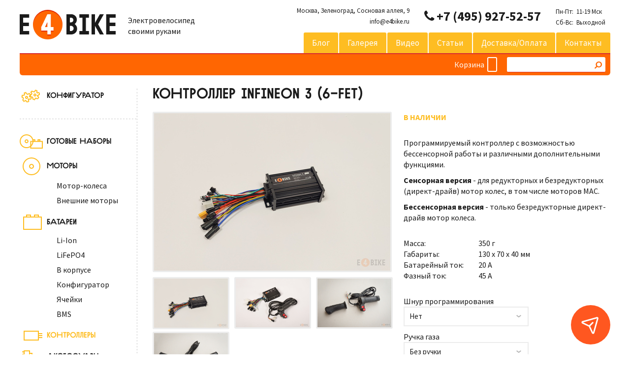

--- FILE ---
content_type: text/html; charset=utf-8
request_url: https://e4bike.ru/collection/kontrollery/product/kontroller-infineon-3-6-fet?variant_id=171210570
body_size: 23304
content:
























































 <!-- ??? -->



















































































































  










































<!DOCTYPE html>
<!--[if IE 8]>         <html class="ie-8"> <![endif]-->
<!--[if gt IE 8]> 		<html class="ie-9"> <![endif]-->
<!--[if !IE]>-->
<html class=".footer-bottom">
<!--<![endif]-->
  <head><meta data-config="{&quot;product_id&quot;:100180821}" name="page-config" content="" /><meta data-config="{&quot;money_with_currency_format&quot;:{&quot;delimiter&quot;:&quot; &quot;,&quot;separator&quot;:&quot;.&quot;,&quot;format&quot;:&quot;%n\u0026nbsp;%u&quot;,&quot;unit&quot;:&quot;Р&quot;,&quot;show_price_without_cents&quot;:1},&quot;currency_code&quot;:&quot;RUR&quot;,&quot;currency_iso_code&quot;:&quot;RUB&quot;,&quot;default_currency&quot;:{&quot;title&quot;:&quot;Российский рубль&quot;,&quot;code&quot;:&quot;RUR&quot;,&quot;rate&quot;:1.0,&quot;format_string&quot;:&quot;%n\u0026nbsp;%u&quot;,&quot;unit&quot;:&quot;Р&quot;,&quot;price_separator&quot;:&quot;&quot;,&quot;is_default&quot;:true,&quot;price_delimiter&quot;:&quot;&quot;,&quot;show_price_with_delimiter&quot;:true,&quot;show_price_without_cents&quot;:true},&quot;facebook&quot;:{&quot;pixelActive&quot;:false,&quot;currency_code&quot;:&quot;RUB&quot;,&quot;use_variants&quot;:null},&quot;vk&quot;:{&quot;pixel_active&quot;:null,&quot;price_list_id&quot;:null},&quot;new_ya_metrika&quot;:true,&quot;ecommerce_data_container&quot;:&quot;dataLayer&quot;,&quot;common_js_version&quot;:null,&quot;vue_ui_version&quot;:null,&quot;feedback_captcha_enabled&quot;:&quot;1&quot;,&quot;account_id&quot;:150321,&quot;hide_items_out_of_stock&quot;:false,&quot;forbid_order_over_existing&quot;:true,&quot;minimum_items_price&quot;:100,&quot;enable_comparison&quot;:true,&quot;locale&quot;:&quot;ru&quot;,&quot;client_group&quot;:null,&quot;consent_to_personal_data&quot;:{&quot;active&quot;:false,&quot;obligatory&quot;:true,&quot;description&quot;:&quot;Настоящим подтверждаю, что я ознакомлен и согласен с условиями \u003ca href=&#39;/page/oferta&#39; target=&#39;blank&#39;\u003eоферты и политики конфиденциальности\u003c/a\u003e.&quot;},&quot;recaptcha_key&quot;:&quot;6LfXhUEmAAAAAOGNQm5_a2Ach-HWlFKD3Sq7vfFj&quot;,&quot;recaptcha_key_v3&quot;:&quot;6LcZi0EmAAAAAPNov8uGBKSHCvBArp9oO15qAhXa&quot;,&quot;yandex_captcha_key&quot;:&quot;ysc1_ec1ApqrRlTZTXotpTnO8PmXe2ISPHxsd9MO3y0rye822b9d2&quot;,&quot;checkout_float_order_content_block&quot;:false,&quot;available_products_characteristics_ids&quot;:null,&quot;sber_id_app_id&quot;:&quot;5b5a3c11-72e5-4871-8649-4cdbab3ba9a4&quot;,&quot;theme_generation&quot;:2,&quot;quick_checkout_captcha_enabled&quot;:false,&quot;max_order_lines_count&quot;:500,&quot;sber_bnpl_min_amount&quot;:1000,&quot;sber_bnpl_max_amount&quot;:150000,&quot;counter_settings&quot;:{&quot;data_layer_name&quot;:&quot;dataLayer&quot;,&quot;new_counters_setup&quot;:false,&quot;add_to_cart_event&quot;:true,&quot;remove_from_cart_event&quot;:true,&quot;add_to_wishlist_event&quot;:true},&quot;site_setting&quot;:{&quot;show_cart_button&quot;:true,&quot;show_service_button&quot;:false,&quot;show_marketplace_button&quot;:false,&quot;show_quick_checkout_button&quot;:false},&quot;warehouses&quot;:[],&quot;captcha_type&quot;:&quot;google&quot;,&quot;human_readable_urls&quot;:false}" name="shop-config" content="" /><meta name='js-evnvironment' content='production' /><meta name='default-locale' content='ru' /><meta name='insales-redefined-api-methods' content="[]" /><script src="/packs/js/shop_bundle-4efa0472d46a490f612f.js"></script><script type="text/javascript" src="https://static.insales-cdn.com/assets/static-versioned/v3.72/static/libs/lodash/4.17.21/lodash.min.js"></script>
        <!--InsalesCounter -->
        <script type="text/javascript">
        if (typeof(__id) == 'undefined') {
          var __id=150321;

          (function() {
            var ic = document.createElement('script'); ic.type = 'text/javascript'; ic.async = true;
            ic.src = '/javascripts/insales_counter.js?6';
            var s = document.getElementsByTagName('script')[0]; s.parentNode.insertBefore(ic, s);
          })();
        }
        </script>
        <!-- /InsalesCounter -->

		<meta charset="utf-8" />
<META NAME="z-payment.label" CONTENT="z-payment label 0BB2F5F05C018D637111188DB4586A3E">
<meta http-equiv="X-UA-Compatible" content="IE=edge,chrome=1" />
<meta name="yandex-verification" content="7e0d4a8fe7df1a22" />
<!--[if IE]><script src="http://html5shiv.googlecode.com/svn/trunk/html5.js"></script><![endif]-->
<!--[if lt IE 9]>
  <script src="http://css3-mediaqueries-js.googlecode.com/svn/trunk/css3-mediaqueries.js"></script>
<![endif]-->
<title>Контроллер для мотор колеса электровелосипеда Infineon 3 (6-FET)</title>
<meta name="SKYPE_TOOLBAR" content="SKYPE_TOOLBAR_PARSER_COMPATIBLE" />
<meta name="robots" content="index,follow" />
<meta name="viewport" content="width=device-width">

    <meta property="og:title" content="Контроллер Infineon 3 (6-FET)" />
    
      <meta property="og:image" content="https://static.insales-cdn.com/images/products/1/6993/495344465/compact_IMG_20211126_161002.jpg" />
    
    <meta property="og:type" content="website" />
    <meta property="og:url" content="https://e4bike.ru/collection/kontrollery/product/kontroller-infineon-3-6-fet" />
  

<meta name="keywords" content="infineon, infineon 3, электровелосипед, электробайк, 6FET, контроллер, мотор-колесо">
<meta name="description" content="Улучшенный программируемый контроллер для электровелосипеда Infineon 3 позволяет расширить функционал и увеличить мощность мотор-колеса.">

<link href="https://static.insales-cdn.com/assets/1/4547/1184195/1728659836/favicon.png" rel="icon">  
<link href="https://fonts.googleapis.com/css?family=Source+Sans+Pro:400,700" rel="stylesheet">

<link type="text/css" rel="stylesheet" media="all" href="https://static.insales-cdn.com/assets/1/4547/1184195/1728659836/core.libs.css" />
<link type="text/css" rel="stylesheet" media="all" href="https://static.insales-cdn.com/assets/1/4547/1184195/1728659836/style.css" />
<link type="text/css" rel="stylesheet" media="all" href="https://static.insales-cdn.com/assets/1/4547/1184195/1728659836/owl.theme.css" />
<link type="text/css" rel="stylesheet" media="all" href="https://static.insales-cdn.com/assets/1/4547/1184195/1728659836/owl.carousel.css" />
    
<!--[if IE]>
  <link href="https://static.insales-cdn.com/assets/1/4547/1184195/1728659836/ie.css" type="text/css" rel="stylesheet" />
<![endif]-->  
  
<style>
@import url('https://fonts.googleapis.com/css?family=Fira+Sans&subset=cyrillic');
</style>
  

  <link rel="canonical" href="https://e4bike.ru/collection/kontrollery/product/kontroller-infineon-3-6-fet"/>
 

<script type="text/javascript" src="https://ajax.googleapis.com/ajax/libs/jquery/1.11.0/jquery.min.js"></script> 
<script type="text/javascript" src="/served_assets/empty.js"></script> 
<script type="text/javascript" src="https://static.insales-cdn.com/assets/1/4547/1184195/1728659836/common.js"></script>
<script type="text/javascript" src="https://static.insales-cdn.com/assets/1/4547/1184195/1728659836/cookies.js"></script>
<script type="text/javascript" src="https://static.insales-cdn.com/assets/1/4547/1184195/1728659836/logFirstVisit.js"></script>

<script type="text/javascript" src="https://static.insales-cdn.com/assets/1/4547/1184195/1728659836/core.libs.js"></script> 
<script type="text/javascript" src="https://static.insales-cdn.com/assets/1/4547/1184195/1728659836/owl.carousel.js"></script>

<script type="text/javascript" src="https://static.insales-cdn.com/assets/1/4547/1184195/1728659836/tmpl.ui.js"></script> 
  <!-- Put this script tag to the <head> of your page -->
<script type="text/javascript" src="//vk.com/js/api/openapi.js?127"></script>

<script type="text/javascript">
  VK.init({apiId: 5611402, onlyWidgets: true});
  if(!language){
  	var language = {};
    language.locale = 'ru';
  }
</script>
  
<!-- Amplitude -->
<script src="https://static.insales-cdn.com/assets/1/4547/1184195/1728659836/amplitude.js"></script>
<script src="https://static.insales-cdn.com/assets/1/4547/1184195/1728659836/reCaptcha.js"></script>
		<script type="text/javascript">
			var cv_currency_format = "{\"delimiter\":\" \",\"separator\":\".\",\"format\":\"%n\\u0026nbsp;%u\",\"unit\":\"Р\",\"show_price_without_cents\":1}";
























































 <!-- ??? -->



















































































































  










































jQuery(function() {

  
  
//добавление в сравнение
  $("a.add_to_compare").click(function(e){ e.preventDefault() });
  new InSales.Compare({
    selector: '.add_to_compare',
    draw: function(products) {
  
      var text = '<h2>Сравнение товаров</h2>';
       
      if (products.length == 0) {
        text += '<i>Пока ни одного товара к сравнению не добавлено.</i>';
          $('#compare_table').empty();
          $('.compare-title').html('Товары для сравнения не выбраны');
      } else {
        text2 = products.length;
        text += '<ul class="compare-sidebar">';
        $(products).each(function(index,product) {
          text += '<li><a class="comp-info fl" href="/product/?product_id=' + product.id + '">'+product.title+'</a><a href="#" rel="' + product.id + '" class="remove_compare del fr" href="#">×</a></li>';  
        });
        text += '</ul><input type="submit" value="Сравнить" onclick="location.href=\'/compares\'" name="" class="button">';
      }
      $('#compare').html(text);
    }
  });
  
//отработка обновления корзины
  new InSales.Cart({
    selector: '.buy',
    draw: function(cart) {
      var text =  '<div class="head"><h4 class="title">Корзина</h4> ';
      if (cart.order_lines.length == 0) {
        text +=     '<p>Корзина пуста.</p></div>';
      } else {
        text +=   '</div>';
        text +=   '<ol id="cart-sidebar"  class="parse_items vertical">';
        $(cart.order_lines).each(function(index,order_line) {
          text +=   '<li class="parse_item row">';
          text +=     '<div class="images">';
          text +=       '<a href="#">';
          text +=         '<img src="' + order_line.image('micro')  + '" class="parse_image" />';
          text +=       '</a>';
          text +=     '</div>';
          text +=     '<div class="details">';
          text +=       '<span class="remove_item">';
          text +=         '<a href="#" id="delete_' + order_line.variant_id + '" class="parse_remove_action widget-btn">';
          text +=           '<i class="fa fa-times"></i>';//'<img src="https://static.insales-cdn.com/assets/1/4547/1184195/1728659836/list_remove_btn.gif" alt="" />';
          text +=         '</a>';
          text +=       '</span>';
          /* ??????? How to get localized title? */
          text +=       '<a href="/product/?product_id=' + order_line.product_id + '" class="parse_product_url">' + order_line.title + '</a>';
          text +=       '<br />';
          text +=       '<strong class="parse_item_quantity">' + order_line.quantity + '</strong> x ';
          text +=       '<span class="price parse_sale_price">' + InSales.formatMoney(order_line.sale_price, "{\"delimiter\":\" \",\"separator\":\".\",\"format\":\"%n\\u0026nbsp;%u\",\"unit\":\"Р\",\"show_price_without_cents\":1}") + ' </span>';
          text +=     '</div>';
          text +=   '</li>';
        });
        text +=   '</ol>';
        text +=   '<div class="footer">Товаров в корзине: ';
        text +=     '<a href="/cart_items/">';
        text +=       '<strong class="items_count">' + cart.items_count + '</strong>';
        text +=     '</a>';
        text +=   '</div>';
        text +=   '<div class="actions">';
        text +=     '<a href="/cart_items" class="button yellow">Оформить</a>';
        text +=   '</div>';
      }

      if( cart.items_count == 1){
        $(".parse_total_word").html("товар");
      } else if (cart.items_count >  4  ){
        $(".parse_total_word").html("товаров");
      } else if (cart.items_count == 0){
        $(".parse_total_word").html("товаров");
      } else {
        $(".parse_total_word").html("товара");
      }   
      
      $('#cart').html(text);
      $('.cart_items_count').html(cart.items_count);
          
      $('.cart_total_price').html(InSales.formatMoney(cart.items_price, "{\"delimiter\":\" \",\"separator\":\".\",\"format\":\"%n\\u0026nbsp;%u\",\"unit\":\"Р\",\"show_price_without_cents\":1}"));
          
    }
  });
});
		</script>
	<meta name='product-id' content='100180821' />
</head>
<body>
	<div id="main_container" class="wrap">
		<header itemscope itemtype="http://schema.org/LocalBusiness">
      <div class="row" >
        <meta itemprop="name" content="E4BIKE"/>
  			<div class="logo row" style="margin-bottom:0px;">
   				<a href="/">
   					
   					<img itemprop="image" src="https://static.insales-cdn.com/assets/1/4547/1184195/1728659836/logo.png" alt="E4BIKE" title="E4BIKE - Электровелосипед своими руками"/>
   				
   				</a>
                <div class="fr" style="margin-left:25px;margin-top:10px;">
                  
                  
                  Электровелосипед<br/>
                  своими руками
                  
				  
		        </div>

   			</div>

        <div class="fr">
          <div id="contacts" class="row">
            <div id="adress">
              <p><span itemprop="address">Москва, <span>Зеленоград, Сосновая аллея, 9</span></span><br /><span itemprop="email"><a href="mailto:info@e4bike.ru">info@e4bike.ru</a></span></p>
            </div>

              
            <div class="phone">
              <i class="fa fa-phone"></i>
              <a href='tel:+74959275257'><span itemprop="telephone">+7 (495) 927-52-57</span></a>
            </div>
              
            
            
            <div style="float:left;margin-top:13px;margin-left:30px;margin-right:10px;font-size:13px;">
              
              Пн-Пт:&nbsp;&nbsp;11-19 Мск<br/>
              Сб-Вс:&nbsp;&nbsp;Выходной
              
<!--              Пн-Пт:&nbsp;&nbsp;11-19 Мск<br/>
             Сб-Вс:&nbsp;&nbsp;Выходной
--> 
              
            </div>
            
            <!--
            <div style="width: 80px;height:40px;margin-top:12px;margin-left:20px;float:left;">
              <a href="?lang="><img src="https://static12.insales.ru/images/flags/1/7133/162781/flag/ru.png"/> Русский</a><br/>
              <a href="?lang=en"><img src="https://static-eu.insales.ru/images/flags/1/294/246054/flag/en.png"/> English</a>
            </div>
-->
          </div>

          <div class="row fr">
            <ul id="main_menu" class="horizontal">
              
            
              <li class="first">
                <a class="" href="/blogs/blog" title="Блог">Блог</a>
              </li>
            
              <li class="menu_item">
                <a class="" href="/page/photos" title="Галерея">Галерея</a>
              </li>
            
              <li class="menu_item">
                <a class="" href="/page/video" title="Видео">Видео</a>
              </li>
            
              <li class="menu_item">
                <a class="" href="/blogs/stati" title="Статьи">Статьи</a>
              </li>
            
              <li class="menu_item">
                <a class="" href="/page/delivery" title="Доставка/оплата">Доставка/оплата</a>
              </li>
            
              <li class="menu_item">
                <a class="" href="/page/kontakty" title="Контакты">Контакты</a>
              </li>
              
              
              
            </ul>  
          </div>
        </div>
      </div>			          

      <div class="row line">
        
        
    
        <form action="/search" method="get" id="search_form" class="fr">
          
          <input type="text" name="q" value="" class="inp-search" />
          <submit type="submit" value="Поиск" class="but-search" onClick="$(function(){$('#search_form').submit(); });">
            <i class="fa fa-search fa-flip-horizontal"></i>
          </submit>
        </form>
	    
        
        
        
        <div id="basket" class="fr">
          <a href="/cart_items" title="Корзина">
            <span>Корзина&nbsp;&nbsp;</span>
            <!-- <img src="https://static.insales-cdn.com/assets/1/4547/1184195/1728659836/basket.gif" /> -->
            <span class="cart_total_price button orange"></span>
          </a>

          
            
          <div id="cart"></div>
        </div>
      </div>
		</header>
		
    <div class="">
   		<div id="main" class="row">
  			<div id="sidebar">
  				<!-- Configurator -->
<!--
<ul class="catalog-nav vertical">
  <li class="catalog-nav-li">
    <img src="https://static.insales-cdn.com/assets/1/4547/1184195/1728659836/icon_bike.png" />
    <a href="/page/configurator" class="title">Конфигуратор</a>
  </li>
</ul>-->
<!--
<ul class="catalog-nav vertical">
  <li class="catalog-nav-li">
    <img src="https://static.insales-cdn.com/assets/1/4547/1184195/1728659836/icon_battery.gif" />
    <a href="/page/battery-configurator" class="title">Изготовление батареи</a>
  </li>
</ul>
-->
<!--
<div class="seporator"></div>
-->
<!--
<div class="seporator"></div>
-->
<!-- /Configurator -->

<ul itemscope itemtype="http://www.schema.org/SiteNavigationElement" class="catalog-nav vertical">


  
  <li class="catalog-nav-li">
    <img src="https://static.insales-cdn.com/assets/1/4547/1184195/1728659836/icon-gears.png" />
    <a href="/page/configurator" class="title">Конфигуратор</a>
  </li>
</ul>
      <div class="seporator"></div>
<ul class="catalog-nav vertical">
  
  
  <li itemscope itemtype="http://schema.org/SiteNavigationElement" class="catalog-nav-li ">
    
  	
    
    	<img src="https://static.insales-cdn.com/assets/1/4547/1184195/1728659836/icon_kit.gif" />
    
    <a itemprop="url" href="/collection/nabory" class="title"><span itemprop="name">Готовые наборы</span></a>
  </li>

  
  




  
  
  <li itemscope itemtype="http://schema.org/SiteNavigationElement" class="catalog-nav-li ">
    
  	
    
    	<img src="https://static.insales-cdn.com/assets/1/4547/1184195/1728659836/icon_wheel.gif" />
    
    <a itemprop="url" href="/collection/motor-kolesa" class="title"><span itemprop="name">Моторы</span></a>
  </li>

  
  <li class="" style="margin-top:-8px;margin-bottom:8px;">
    
      <a href="/collection/motor-kolesa" style="margin-left:75px;">Мотор-колеса</a>
    
  </li>
  
  <li class="" style="">
    
      <a href="/collection/vneshnie-motory" style="margin-left:75px;">Внешние моторы</a>
    
  </li>
  
  




  
  
  <li itemscope itemtype="http://schema.org/SiteNavigationElement" class="catalog-nav-li ">
    
  	
    
    	<img src="https://static.insales-cdn.com/assets/1/4547/1184195/1728659836/icon_battery.gif" />
    
    <a itemprop="url" href="/collection/batarei" class="title"><span itemprop="name">Батареи</span></a>
  </li>

  
  <li class="" style="margin-top:-8px;margin-bottom:8px;">
    
      <a href="/collection/batarei" style="margin-left:75px;">Li-Ion</a>
    
  </li>
  
  <li class="" style="margin-bottom:8px;">
    
      <a href="/collection/lifepo4" style="margin-left:75px;">LiFePO4</a>
    
  </li>
  
  <li class="" style="margin-bottom:8px;">
    
      <a href="/collection/batarei-v-korpuse" style="margin-left:75px;">В корпусе</a>
    
  </li>
  
  <li class="" style="margin-bottom:8px;">
    
      <a href="/page/battery-configurator" style="margin-left:75px;">Конфигуратор</a>
    
  </li>
  
  <li class="" style="margin-bottom:8px;">
    
      <a href="/collection/yacheyki" style="margin-left:75px;">Ячейки</a>
    
  </li>
  
  <li class="" style="">
    
      <a href="/collection/bms" style="margin-left:75px;">BMS</a>
    
  </li>
  
  




  
  
  <li itemscope itemtype="http://schema.org/SiteNavigationElement" class="catalog-nav-li  current">
    
  	
    
    	<img src="https://static.insales-cdn.com/assets/1/4547/1184195/1728659836/icon_controller.gif" />
    
    <a itemprop="url" href="/collection/kontrollery" class="title"><span itemprop="name">Контроллеры</span></a>
  </li>

  
  




  
  
  <li itemscope itemtype="http://schema.org/SiteNavigationElement" class="catalog-nav-li ">
    
  	
    
    	<img src="https://static.insales-cdn.com/assets/1/4547/1184195/1728659836/icon_accesory.gif" />
    
    <a itemprop="url" href="/collection/aksessuary" class="title"><span itemprop="name">Аксессуары</span></a>
  </li>

  
  




  
  
  <li itemscope itemtype="http://schema.org/SiteNavigationElement" class="catalog-nav-li ">
    
  	
    
    	<img src="https://static.insales-cdn.com/assets/1/4547/1184195/1728659836/icon-bike-parts.png" />
    
    <a itemprop="url" href="/collection/zapchasti-velo" class="title"><span itemprop="name">Запчасти вело</span></a>
  </li>

  
  



</ul>



<div class="seporator"></div>

<span class="title">
	<img src="https://static.insales-cdn.com/assets/1/4547/1184195/1728659836/icon_info.gif">
	Информация
</span>

<ul class="information vertical">

	<li>
		<a href="/page/preimuschestva-elektrovelosipeda">Преимущества</a>
	</li>

	<li>
		<a href="/page/speed-and-mileage">Скорость и дальность</a>
	</li>

	<li>
		<a href="/page/assembly">Инструкция по сборке</a>
	</li>

	<li>
		<a href="/page/chastye-voprosy">Частые вопросы</a>
	</li>

	<li>
		<a href="/page/battery-shape-configurator">Конфигуратор формы батареи</a>
	</li>

</ul>



  			</div>
  			
  			<div id="layout" class="row product">
  				<style>
  #add_product_notification{display:none!important}
  #own_preloader{display:none!important}
</style>
























































 <!-- ??? -->



















































































































  









































<div itemscope itemtype="http://schema.org/Product">
<h1 itemprop="name" class="title">Контроллер Infineon 3 (6-FET)</h1>
<meta itemprop="sku" content="100180821"/>

<div class="product-content row">
	<div class="gallery fl">
		<div class="product-big-foto">
			<a href="https://static.insales-cdn.com/images/products/1/6993/495344465/IMG_20211126_161002.jpg" rel="group"
					class=" large-image"
					title="Контроллер Infineon 3 (6-FET)" alt="Контроллер Infineon 3 (6-FET)"
				
					onClick="$('.preview-list a[href$=\''+$(this).attr('href')+'\']').click(); return false;" 
				>
					<img itemprop="image" rel="group" alt="Контроллер Infineon 3 (6-FET)" title="Контроллер Infineon 3 (6-FET)" src="https://static.insales-cdn.com/images/products/1/6993/495344465/large_IMG_20211126_161002.jpg"/>
			</a> 
		</div>
		
			<ul class="preview-list horizontal">
			
				<li>
					<a class="fancybox" rel="group" data-img="https://static.insales-cdn.com/images/products/1/6993/495344465/large_IMG_20211126_161002.jpg" href="https://static.insales-cdn.com/images/products/1/6993/495344465/IMG_20211126_161002.jpg" alt="Контроллер Infineon 3 (6-FET)"  title="Контроллер Infineon 3 (6-FET)" ">
						<img src="https://static.insales-cdn.com/images/products/1/6993/495344465/large_IMG_20211126_161002.jpg" />
					</a>
				</li>
			
				<li>
					<a class="fancybox" rel="group" data-img="https://static.insales-cdn.com/images/products/1/2107/146671675/large_DSC_2046.jpg" href="https://static.insales-cdn.com/images/products/1/2107/146671675/DSC_2046.jpg" alt="Контроллер Infineon 3 (6-FET)"  title="Контроллер Infineon 3 (6-FET)" ">
						<img src="https://static.insales-cdn.com/images/products/1/2107/146671675/large_DSC_2046.jpg" />
					</a>
				</li>
			
				<li>
					<a class="fancybox" rel="group" data-img="https://static.insales-cdn.com/images/products/1/809/146670377/large_throttle01.jpg" href="https://static.insales-cdn.com/images/products/1/809/146670377/throttle01.jpg" alt="Контроллер Infineon 3 (6-FET)"  title="Контроллер Infineon 3 (6-FET)" ">
						<img src="https://static.insales-cdn.com/images/products/1/809/146670377/large_throttle01.jpg" />
					</a>
				</li>
			    
			</ul>
		
		
      		<ul class="preview-list horizontal" style="margin-top:5px;">
              
				<li>
					<a class="fancybox" rel="group" data-img="https://static.insales-cdn.com/images/products/1/813/146670381/large_throttle02.jpg" href="https://static.insales-cdn.com/images/products/1/813/146670381/throttle02.jpg" alt="Контроллер Infineon 3 (6-FET)"  title="Контроллер Infineon 3 (6-FET)" ">
						<img src="https://static.insales-cdn.com/images/products/1/813/146670381/large_throttle02.jpg" />
					</a>
				</li>
			    
			</ul>
		      
		
		      
		
  </div>

	<div class="product-info fr">
		<!-- артикул -->
      	
			
		<div class="available">
			
				Есть в наличии
			
		</div>

		<div id="presence"></div>

		<!-- описание и хар-ки -->
		<div class="description">
			<div itemprop="description">
				<p>Программируемый контроллер с возможностью бессенсорной работы и различными дополнительными функциями.</p>
<p><strong>Сенсорная версия</strong> - для редукторных и безредукторных (директ-драйв) мотор колес, в том числе моторов MAC.</p>
<p><strong>Бессенсорная версия</strong> - только безредукторные директ-драйв мотор колеса.</p>
			</div>

			
				<div class="properties">
					<!-- <p>Параметры:</p>-->
					<table>
			    
			     	<tr>
				      <td>Масса:</td>
				      <td style="padding-left: 30px">
				      
				       	350 г
				       	
				      
				      </td>
						</tr>
					
			     	<tr>
				      <td>Габариты:</td>
				      <td style="padding-left: 30px">
				      
				       	130 х 70 х 40 мм
				       	
				      
				      </td>
						</tr>
					
			     	<tr>
				      <td>Батарейный ток:</td>
				      <td style="padding-left: 30px">
				      
				       	20 А
				       	
				      
				      </td>
						</tr>
					
			     	<tr>
				      <td>Фазный ток:</td>
				      <td style="padding-left: 30px">
				      
				       	45 А
				       	
				      
				      </td>
						</tr>
					
					</table>
				</div>  
			
		</div>

		
          
      
      
	  <form itemprop="offers" itemscope itemtype="http://schema.org/Offer" action="/cart_items" method="post" id="order" class="row">
        <link itemprop="url" href="https://e4bike.ru/collection/kontrollery/product/kontroller-infineon-3-6-fet" />
        
			
        	<div class="row">
				<div class="variants fl">
					<select name="variant_id" id="variant-select" class="hide">
					
		        		<option value="171210570">Нет / Без ручки / Сенсорный</option>
					
		        		<option value="217164282">Нет / Без ручки / Бессенсорный</option>
					
		        		<option value="171210569">Нет / Половинчатая мотоциклетная / Сенсорный</option>
					
		        		<option value="217164310">Нет / Половинчатая мотоциклетная / Бессенсорный</option>
					
		        		<option value="171210568">Нет / Полная мотоциклетная / Сенсорный</option>
					
		        		<option value="217164343">Нет / Полная мотоциклетная / Бессенсорный</option>
					
		        		<option value="171210573">Да / Без ручки / Сенсорный</option>
					
		        		<option value="217164086">Да / Без ручки / Бессенсорный</option>
					
		        		<option value="171210572">Да / Половинчатая мотоциклетная / Сенсорный</option>
					
		        		<option value="217164235">Да / Половинчатая мотоциклетная / Бессенсорный</option>
					
		        		<option value="171210571">Да / Полная мотоциклетная / Сенсорный</option>
					
		        		<option value="217164009">Да / Полная мотоциклетная / Бессенсорный</option>
					
		      		</select>
              </div>
			</div>
			
        
        <!-- цены -->
		<div class="price row">
		  

			<span itemprop="price" content="5300.0" id="price-field" >
                    
          				5 300&nbsp;Р
              </span><span itemprop="priceCurrency" content="RUB"></span>
		</div>
			
        
        <div class="row">
          
			<div class="qntt quantity fl"> 
		    <!-- <input type="text" name="quantity" value="1" class="quantity qty" />-->
              <select name="quantity" value="1" class="quantity qty">
                <option value="1">1</option><option value="2">2</option><option value="3">3</option><option value="4">4</option><option value="5">5</option><option value="6">6</option><option value="7">7</option><option value="8">8</option><option value="9">9</option><option value="10">10</option><option value="11">11</option><option value="12">12</option><option value="13">13</option><option value="14">14</option><option value="15">15</option><option value="16">16</option><option value="17">17</option><option value="18">18</option><option value="19">19</option><option value="20">20</option><option value="21">21</option><option value="22">22</option><option value="23">23</option><option value="24">24</option><option value="25">25</option><option value="26">26</option><option value="27">27</option><option value="28">28</option><option value="29">29</option><option value="30">30</option><option value="31">31</option><option value="32">32</option><option value="33">33</option><option value="34">34</option><option value="35">35</option><option value="36">36</option><option value="37">37</option><option value="38">38</option><option value="39">39</option><option value="40">40</option><option value="41">41</option><option value="42">42</option><option value="43">43</option><option value="44">44</option><option value="45">45</option><option value="46">46</option><option value="47">47</option><option value="48">48</option><option value="49">49</option><option value="50">50</option><option value="51">51</option><option value="52">52</option><option value="53">53</option><option value="54">54</option><option value="55">55</option><option value="56">56</option><option value="57">57</option><option value="58">58</option><option value="59">59</option><option value="60">60</option><option value="61">61</option><option value="62">62</option><option value="63">63</option><option value="64">64</option><option value="65">65</option><option value="66">66</option><option value="67">67</option><option value="68">68</option><option value="69">69</option><option value="70">70</option><option value="71">71</option><option value="72">72</option><option value="73">73</option><option value="74">74</option><option value="75">75</option><option value="76">76</option><option value="77">77</option><option value="78">78</option><option value="79">79</option><option value="80">80</option><option value="81">81</option><option value="82">82</option><option value="83">83</option><option value="84">84</option><option value="85">85</option><option value="86">86</option><option value="87">87</option><option value="88">88</option><option value="89">89</option><option value="90">90</option><option value="91">91</option><option value="92">92</option><option value="93">93</option><option value="94">94</option><option value="95">95</option><option value="96">96</option><option value="97">97</option><option value="98">98</option><option value="99">99</option><option value="100">100</option>
              </select>
	    	</div>

            <link itemprop="availability" href="http://schema.org/InStock" />
            <div onclick="shadow_window.style.display='block'; form_popup.style.display='block';var element=document.getElementById('popup_img'); element.src='https://static.insales-cdn.com/images/products/1/6993/495344465/large_IMG_20211126_161002.jpg ';popup_text.innerHTML='Контроллер Infineon 3 (6-FET)'" >
	    	<input id="buttonAddToCart" type="submit" class="buy button yellow fl" value="В корзину" title="В корзину"  /> 
            </div>
          
          	<!-- кнопки от соцсетей -->
          
              <div class="soc_like fr">
                  <script type="text/javascript" src="//yastatic.net/share/share.js" charset="utf-8"></script>
                  <div class="yashare-auto-init" data-yashareL10n="ru" data-yashareQuickServices="vkontakte,facebook,twitter,moimir,gplus" data-yashareTheme="counter"></div> 
              </div>
          
        </div>
        
      
        
		</form>

          
		
	</div>
</div>

<div class="seporator" style="margin-top:30px;margin-bottom:30px;"></div>

<div class="tubs">
	<ul class="controls horizontal">
		<li class="tub active" data-id="tab1">
			<span class="title">Описание</span>
		</li>

		
      
			<li class="tub" data-id="tab4">
				<span class="title">Доставка и Оплата</span>
			</li>
      
		

 		<!-- { if product.fields.dostavka_i_oplat.value != '' } -->
		<!-- { endif } -->
	</ul>

	<div class="content">
		<div id="tab1" class="active">
          <!-- Кастомное содержимое -->

			
                                     
		  <div class="description">
				<div><p>Комплектация:</p>
<ul>
<li>Контроллер;</li>
<li><em>Опционально</em> - ручка газа с трёхпозиционным переключателем скорости (полная или половинчатая - на выбор);</li>
<li><em>Опционально</em> - USB шнурок для настройки контроллера</li>
</ul>
<p><span>Характеристики:</span></p>
<ul>
<li>Форма волны - трапеция;</li>
<li>Ручка газа&nbsp;управляет <strong>скоростью</strong>;</li>
<li>Возможность работы без датчиков холла в бессенсорной версии;</li>
</ul>
<ul>
<li>Рабочий диапазон напряжения: 36 - 60 В;</li>
<li>Рабочий долговременный батарейный ток: 20 А (открытая установка);</li>
<li>Рабочий долговременный фазный ток: 45 А&nbsp;<span>(открытая установка);</span></li>
<li><span>Максимальный фазный ток: 90 А;</span></li>
<li><span>Транзисторы Magnachip MDP10N027;</span></li>
</ul>
<ul>
<li>Рекуперативное торможение;</li>
<li>Круиз-контроль;</li>
<li>Авто определение мотора (см ниже);</li>
<li><span>Возможность подключения трёхпозиционного переключателя ограничения скорости;</span></li>
<li><span>Возможность подключения бортового компьютера CycleAnalyst 2.3 - 3 (сопротивление шунта - 4 мОм);</span></li>
<li>Возможность настройки&nbsp;параметров с ПК (Windows);</li>
</ul>
<ul>
<li>Разъём подключения батареи: оригинальный XT60 папа;</li>
<li><span>Разъёмы подключения мотора: оригинальные XT150 папа (сенсорная версия) или Anderson PP30 (бессенсорная версия);</span></li>
<li><span>Силовые провода: медь 4 мм2 в высокотемпературной изоляции</span></li>
</ul>
<p>Авто определение мотора (бессенсорная версия) позволяет контроллеру работать с произвольно подключенными фазами и холлами мотора (например с малоизвестными моторами, правильная комбинация на которых неизвестна).</p>
<p>Для авто определния нужно выполнить следующие действия:</p>
<ol>
<li>Выключить контроллер;</li>
<li>Замкнуть белый провод;</li>
<li>Включить контроллер.</li>
</ol>
<p>Колесо само начнёт быстро вращаться. Если вращается в правильную сторону - нужно выключить контроллер и разомкнуть белый провод. Всё готово. Если вращается в обратную сторону - выключить контроллер, снова включить (теперь будет вращаться в правильную сторону). Затем выключить контроллер и разомкнуть белый провод.</p>
<p>&nbsp;</p>
<p><span style="color: #ff0000;">Внимание</span>: В безсенсорной версии к<span>онтроллер работает только с Direct-drive моторами!</span></p></div>
            

            <br/><br/>

                                  
          

  	
             
          


            <h2>Разъёмы</h2>
Все разъёмы изначально совместимы без переделок. Распиновки даны для информации.<br/><br/>
<table class="nicetable">
  
  <!-- Разъёмы контроллеров -->
  
  
  <tr>
    <td><img src="https://static-internal.insales.ru/files/1/2907/7113563/original/20190103_145501.jpg"/></td>
    <td>Питание<br/>
      <ul>
        <li>Красный - плюс батареи</li>
        <li>Чёрный - минус батареи</li>
      </ul></td>
  </tr>
  
  
  
  
  
  <tr>
    <td><img src="https://static-internal.insales.ru/files/1/2917/7113573/original/20190103_145540.jpg"/></td>
    <td>Фазы мотора</td>
  </tr>
  
  
  
  <tr>
    <td><img src="https://static-internal.insales.ru/files/1/2918/7113574/original/20190103_145612.jpg"/></td>
    <td>Датчики Холла мотора</td>
  </tr>
  

  
  <tr>
    <td><img src="https://static-internal.insales.ru/files/1/2919/7113575/original/20190103_145933.jpg"/></td>
    <td>Включение контроллера<br/>Включается замыканием красного на любой оранжевый
    </td>
  </tr>
  

  
  
  
  <tr>
    <td><img src="https://static-internal.insales.ru/files/1/2926/7113582/original/20190103_145803.jpg"/></td>
    <td>Ручка газа<br/>
      <ul>
        <li>Чёрный - земля</li>
        <li>Красный - +5 В</li> 
        <li>Зелёный - сигнал с датчика</li>
      </ul>
    </td>
  </tr>
  
  
  
  
  
  <tr>
    <td><img src="https://static-internal.insales.ru/files/1/2928/7113584/original/20190103_150006.jpg"/></td>
    <td>PAS (Сенсор помощи педалям)<br/>
      <ul>
        <li>Чёрный - земля</li>
        <li>Красный - +5 В</li> 
        <li>Синий - сигнал с датчика</li>
      </ul>
    </td>
  </tr>
  
  
  
  
  
  <tr>
    <td><img src="https://static-internal.insales.ru/files/1/2930/7113586/original/20190103_145903.jpg"/></td>
    <td>Трёхпозиционный переключатель мощности<br/>
      <ul>
        <li>Чёрный + серый = скорость 1</li>
        <li>Все разомкнуты = скорость 2</li> 
        <li>Чёрный + синий = скорость 3</li>
      </ul>
    </td>
  </tr>
  
  
  
  
  
  <tr>
    <td><img src="https://static-internal.insales.ru/files/1/2931/7113587/original/20190103_150150.jpg"/></td>
    <td>Дискретный электротормоз (2 шт)<br/>Активируется замыканием контактов на любом из двух разъёмов</td>
  </tr>
  

  
  
  
  <tr>
    <td><img src="https://static-internal.insales.ru/files/1/2933/7113589/original/20190103_150032.jpg"/></td>
    <td>Круиз-контроль<br/>Активируется кратковременным замыканием контактов<br/>Сбрасывается подачей газа с ручки газа или нажатием на электротормоз</td>
  </tr>
    

  
  
  
  <tr>
    <td><img src="https://static-internal.insales.ru/files/1/2935/7113591/original/20190103_145708.jpg"/></td>
    <td>CycleAnalyst</td>
  </tr>
  

  
  
  
  <tr>
    <td><img src="https://static-internal.insales.ru/files/1/2934/7113590/original/20190103_145636.jpg"/></td>
    <td>Программирование (настройка параметров)</td>
  </tr>
     

  

   
  
  <!-- Разъёмы периферии -->
  
  
  
   
  
  
  
  
  
    
</table>
<br/>
<br/>


            

            
            <div><h2>Гарантия</h2>
<p>Гарантия 1 год при использовании с моторами E4BIKE, 3 месяца при использовании с другими моторами. Гарантия работает в следующих условиях:</p>
<ul>
<li>используется защитный автомат, который можно изготовить самостоятельно (С63 любой известной фирмы) или приобрести <a href="https://e4bike.ru/collection/aksessuary/product/silovoy-avtomaticheskiy-vyklyuchatel-dlya-zaschity-kontrollera">готовый</a> у нас;</li>
<li><span>контроллер размещен открыто, то есть не спрятан в корпус рамы, кейса, в сумку;</span></li>
<li><span>при использовании батареи, оборудованной симметричной BMS, в первые 10% разряда рекуперация не используется на полную мощность.</span><span></span></li>
</ul>
<p><span>Гарантия также не распространяется в случае вскрытия корпуса, попадания влаги внутрь, замыкания фазных проводов, использования несовместимых аксессуаров.</span></p></div>
            <br/><br/>
            
            
            
            <div><h2>Настраиваемые параметры:</h2>
<ul>
<li><span>Рабочее напряжение;</span></li>
<li><span>Батарейный ток;</span></li>
<li><span>Фазный ток;</span></li>
<li><span>Четыре набора значений&nbsp;максимальной скорости и тока для разных режимов (с нашими ручками газа используются только три);</span></li>
<li><span>Сила&nbsp;электротормоза</span></li>
</ul>
<p><span>Для настройки необходимо:</span></p>
<ul>
<li><span>Приобрести&nbsp;<a href="https://e4bike.ru/collection/kontrollery/product/kabel-dlya-programmirovaniya-infineon">кабель</a>;</span></li>
<li><span>Установить&nbsp;<a href='https://e4bike.ru/PL2303-Prolific-DriverInstaller-v1.5.0.zip'>драйвер для кабеля</a>;</span></li>
<li><span>Воспользоваться нашей&nbsp;<a href='https://e4bike.ru/Infineon.zip'>программой для настройки</a>&nbsp;(русский + английский интерфейс).</span></li>
</ul>
<p>&nbsp;&nbsp;</p>
<p><span style="color: #ff0000;">Внимание</span>: Прошивка контроллера позволяет менять ток в широких пределах, в том числе существует возможность установить ток, многократно превышающий допустимый ток батареи.&nbsp;<span>&nbsp;</span><span>В некоторых случаях, при наличии соответствующих симптомов, мы оставляем за собой право отказать в гарантийном ремонте батареи</span><span>.&nbsp;</span><em>Относитесь к технике бережно, тише едешь - дальше будешь.</em></p>
<p>&nbsp;</p>
<h2>Инструкция по прошивке</h2>
<ol>
<li>Отключите всё от компьютера, закройте программу прошивки.</li>
<li>Убедитесь что установленная версия драйвера для кабеля - именно <a href='https://e4bike.ru/PL2303-Prolific-DriverInstaller-v1.5.0.zip'>1.5.0</a>, и никакая другая.</li>
<li>Подключите кабель к компьютеру.</li>
<li>Далее - в зависимости от кабеля:</li>
</ol>
<table border="0">
<tbody>
<tr>
<td style="padding: 10px;" valign="top">
<p>Кабель в пластиковом корпусе, с кнопкой или без:</p>
<p><img src="https://static-eu.insales.ru/images/products/1/2723/146565795/DSC_2073.jpg" width="400" /></p>
<ol style="padding-left: 1.5em;" start="5">
<li>Убедитесь, что драйвер устновился правильно: <br />зайдите в диспетчер устройств и убедитесь что в разделе Ports (COM &amp; LPT) есть устройство Prolific USB-to-Serial Comm Port и оно работает нормально. <br />Запомните номер COM-порта. <br />Если устройства нет или оно не работает -&nbsp;попробуйте воспользоваться <a href="http://robotchip.ru/ustanovka-drayvera-pl-2303hx-na-windows-8-10/">этой инструкцией</a>.<br /><br /></li>
<li>Отключите контроллер от батареи или выключите ручкой газа.<br /><br /></li>
<li>Запустите программу настройки параметров.<br /><br /></li>
<li>Выберите порт, который был указан у кабеля в пункте 5.<br /><br /></li>
<li>Нажмите на кнопку "Загрузить параметры в контроллер" в программе.<br /><br /></li>
<li>Подключите кабель к контроллеру.<br />Если у кабеля есть кнопка - нажмите на неё.<br /><br />Программа должна сообщить об успешной загрузке параметров. Если этого не произошло - отключите кабель от контроллера и подключите снова. Повторяйте до тех пор, пока программа не сообщит об успешной загрузке. (Обычно хватает 1-3 подключений)</li>
</ol>
</td>
<td style="padding: 10px;" valign="top">
<p>Составной кабель со светодиодами:</p>
<p><img src='https://static.insales-cdn.com/files/1/6619/5659099/original/photo_2017-11-02_19-49-41.jpg' width="400" height="267" /></p>
<ol style="padding-left: 1.5em;" start="5">
<li>Убедитесь что горит только один красный диод.<br />Если горят или мигают другие, или не горит красный - проблема с драйвером, попробуйте воспользоваться <a href="http://robotchip.ru/ustanovka-drayvera-pl-2303hx-na-windows-8-10/">этой инструкцией</a>.<br /><br /></li>
<li>Отключите контроллер от батареи или выключите ручкой газа.<br /><br /></li>
<li>Подключите кабель к контроллеру.<br /><br /></li>
<li>Убедитесь что горит красный диод и едва заметно мигает зелёный. Если это не так - пробуйте переподключать кабель контроллеру, поменять USB порт или перезагрузить компьютер.<br /><br /></li>
<li>После этого можно запускать программу, выбирать порт и прошивать.</li>
</ol>
</td>
</tr>
</tbody>
</table>
<p>&nbsp;</p></div>
            <br/><br/>
           


                                            

                                                                                       
<!-- Совместимые товары -->




        

  	
			
			
			




	
		
			
		
			
		
	
		
			
				

				

			
		
	
		
			
				

				

			
		
	
		
			
		
	
		
			
		
	
		
			
		
	
		
			
		
	
		
			
		
	
		
			
		
	
		
			
		
	
		
			
		
	
		
			
		
	
		
			
		
	
		
			
		
	
		
			
		
	
		
			
		
	 



    
	<!--1-->
	<div style="margin-bottom:240px;">
	<h2 class="title">Совместимые моторы</h2>
	
		
			
		
			
		
	
		
			

				
      
      			
      
    			
	    		

        		<div class="box_item" style="width:146px;margin-right:4px;margin-top:4px;">
          			<a href="/product/motor-koleso-e4bike-classic-s-1000vt-sinusnyy-kontroller">
    					<img width="140" height="93" src="https://static.insales-cdn.com/images/products/1/1345/85288257/medium_DSC_8669.jpg"/><br/>
          			</a>
              		<div style="margin:10px 10px 5px 10px;align:justify;">
    					<div style="margin:0 0 5px 0;"><a style="margin-right: -10px;" href="/product/motor-koleso-e4bike-classic-s-1000vt-sinusnyy-kontroller">E4BIKE Classic-S</a></div>
	           			<div style="margin:5px 0 0 0;" align="right"><span>
		                    <label>
								
									27 500&nbsp;Р
								
							</label>
        	            </span></div>
					</div>
				</div>
      			
      
			
		
	
		
			

				
      
      			
      
    			
	    		

        		<div class="box_item" style="width:146px;margin-right:4px;margin-top:4px;">
          			<a href="/product/motor-koleso-e4bike-classic-1000vt-sinusnyy-kontroller">
    					<img width="140" height="93" src="https://static.insales-cdn.com/images/products/1/893/85287805/medium_DSC_8669.jpg"/><br/>
          			</a>
              		<div style="margin:10px 10px 5px 10px;align:justify;">
    					<div style="margin:0 0 5px 0;"><a style="margin-right: -10px;" href="/product/motor-koleso-e4bike-classic-1000vt-sinusnyy-kontroller">E4BIKE Classic</a></div>
	           			<div style="margin:5px 0 0 0;" align="right"><span>
		                    <label>
								
									27 500&nbsp;Р
								
							</label>
        	            </span></div>
					</div>
				</div>
      			
      
			
		
	
		
			
		
	
		
			
		
	
		
			
		
	
		
			
		
	
		
			
		
	
		
			
		
	
		
			
		
	
		
			
		
	
		
			
		
	
		
			
		
	
		
			
		
	
		
			
		
	
		
			
		
	 	
	</div>




			
			
			




	
		
			
		
			
		
	
		
			
		
	
		
			
		
	
		
			
		
	
		
			
		
	
		
			
		
	
		
			
		
	
		
			
		
	
		
			
		
	
		
			
		
	
		
			
		
	
		
			
		
	
		
			
		
	
		
			
		
	
		
			
		
	
		
			
		
	 






            
			
			
			




	
		
			
				

				

			
		
			
		
	
		
			
		
	
		
			
		
	
		
			
				
					
	
		
			
				
					
	
		
			
				
					
	
		
			
				
					
	
		
			
				
					
	
		
			
				
					
	
		
			
				

				

			
		
	
		
			
				

				

			
		
	
		
			
				

				

			
		
	
		
			
				

				

			
		
	
		
			
				
					
	
		
			
				
					
	
		
			
				

				

			
		
	 



    
	<!--1-->
	<div style="margin-bottom:240px;">
	<h2 class="title">Совместимые аксессуары</h2>
	
		
			

				
      
      			
      
    			
	    		

        		<div class="box_item" style="width:146px;margin-right:4px;margin-top:4px;">
          			<a href="/product/kabel-dlya-programmirovaniya-infineon">
    					<img width="140" height="93" src="https://static.insales-cdn.com/images/products/1/6324/195516596/medium_20190103_134825.jpg"/><br/>
          			</a>
              		<div style="margin:10px 10px 5px 10px;align:justify;">
    					<div style="margin:0 0 5px 0;"><a style="margin-right: -10px;" href="/product/kabel-dlya-programmirovaniya-infineon">Кабель Infineon</a></div>
	           			<div style="margin:5px 0 0 0;" align="right"><span>
		                    <label>
								
									900&nbsp;Р
								
							</label>
        	            </span></div>
					</div>
				</div>
      			
      
			
		
			
		
	
		
			
		
	
		
			
		
	
		
			

				
					
	
		
			

				
					
	
		
			

				
					
	
		
			

				
					
	
		
			

				
					
	
		
			

				
					
	
		
			

				
      
      			
      
    			
	    		

        		<div class="box_item" style="width:146px;margin-right:4px;margin-top:4px;">
          			<a href="/product/ruchki-tormoza">
    					<img width="140" height="93" src="https://static.insales-cdn.com/images/products/1/5252/195515524/medium_20190103_134322.jpg"/><br/>
          			</a>
              		<div style="margin:10px 10px 5px 10px;align:justify;">
    					<div style="margin:0 0 5px 0;"><a style="margin-right: -10px;" href="/product/ruchki-tormoza">Ручки тормоза</a></div>
	           			<div style="margin:5px 0 0 0;" align="right"><span>
		                    <label>
								
									1 500&nbsp;Р
								
							</label>
        	            </span></div>
					</div>
				</div>
      			
      
			
		
	
		
			

				
      
      			
      
    			
	    		

        		<div class="box_item" style="width:146px;margin-right:4px;margin-top:4px;">
          			<a href="/product/silovoy-avtomaticheskiy-vyklyuchatel-dlya-zaschity-kontrollera">
    					<img width="140" height="93" src="https://static.insales-cdn.com/images/products/1/3489/92556705/medium_DSC_4034.jpg"/><br/>
          			</a>
              		<div style="margin:10px 10px 5px 10px;align:justify;">
    					<div style="margin:0 0 5px 0;"><a style="margin-right: -10px;" href="/product/silovoy-avtomaticheskiy-vyklyuchatel-dlya-zaschity-kontrollera">Автомат</a></div>
	           			<div style="margin:5px 0 0 0;" align="right"><span>
		                    <label>
								
									1 300&nbsp;Р
								
							</label>
        	            </span></div>
					</div>
				</div>
      			
      
			
		
	
		
			

				
      
      			
      
    			
	    		

        		<div class="box_item" style="width:146px;margin-right:4px;margin-top:4px;">
          			<a href="/product/silovoy-kabel-15-m">
    					<img width="140" height="93" src="https://static.insales-cdn.com/images/products/1/627/47719027/medium_wire.jpg"/><br/>
          			</a>
              		<div style="margin:10px 10px 5px 10px;align:justify;">
    					<div style="margin:0 0 5px 0;"><a style="margin-right: -10px;" href="/product/silovoy-kabel-15-m">Силовой кабель</a></div>
	           			<div style="margin:5px 0 0 0;" align="right"><span>
		                    <label>
								
									1 000&nbsp;Р
								
							</label>
        	            </span></div>
					</div>
				</div>
      			
      
			
		
	
		
			

				
      
      			
      
    			
	    		

        		<div class="box_item" style="width:146px;margin-right:4px;margin-top:4px;">
          			<a href="/product/bortovoy-kompyuter-cycleanalyst-versii-23">
    					<img width="140" height="93" src="https://static.insales-cdn.com/images/products/1/96/496803936/medium_ca-dp2019main_2__1___1_.jpg"/><br/>
          			</a>
              		<div style="margin:10px 10px 5px 10px;align:justify;">
    					<div style="margin:0 0 5px 0;"><a style="margin-right: -10px;" href="/product/bortovoy-kompyuter-cycleanalyst-versii-23">Cycle Analyst 2.4</a></div>
	           			<div style="margin:5px 0 0 0;" align="right"><span>
		                    <label>
								
									14 400&nbsp;Р
								
							</label>
        	            </span></div>
					</div>
				</div>
      			
      
			
		
	
		
			

				
					
	
		
			

				
					
	
		
			

				
      
      			
      
    			
	    		

        		<div class="box_item" style="width:146px;margin-right:4px;margin-top:4px;">
          			<a href="/product/tryohpozitsionnyy-pereklyuchatel">
    					<img width="140" height="93" src="https://static.insales-cdn.com/images/products/1/5543/195515815/medium_20190103_134716.jpg"/><br/>
          			</a>
              		<div style="margin:10px 10px 5px 10px;align:justify;">
    					<div style="margin:0 0 5px 0;"><a style="margin-right: -10px;" href="/product/tryohpozitsionnyy-pereklyuchatel">3-поз. перекл.</a></div>
	           			<div style="margin:5px 0 0 0;" align="right"><span>
		                    <label>
								
									700&nbsp;Р
								
							</label>
        	            </span></div>
					</div>
				</div>
      			
      
			
		
	 	
	</div>



            
            
            
			
			
			




	
		
			
				

				

			
		
			
		
	
		
			
		
	
		
			
		
	
		
			
				

				

			
		
	
		
			
				

				

			
		
	
		
			
				

				

			
		
	
		
			
				

				

			
		
	
		
			
				

				

			
		
	
		
			
				

				

			
		
	
		
			
				

				

			
		
	
		
			
				

				

			
		
	
		
			
				

				

			
		
	
		
			
				

				

			
		
	
		
			
				

				

			
		
	
		
			
				

				

			
		
	
		
			
				

				

			
		
	 



    
	<!--2-->
	<div style="margin-bottom:400px;">
	<h2 class="title">Совместимые ручки</h2>
	
		
			

				
      
      			
      
			
		
			
		
	
		
			
		
	
		
			
		
	
		
			

				
      
      			
      
    			
	    		

        		<div class="box_item" style="width:146px;margin-right:4px;margin-top:4px;">
          			<a href="/product/ruchka-gaza-polnaya-s-indikatorom">
    					<img width="140" height="93" src="https://static.insales-cdn.com/images/products/1/5103/195515375/medium_20190103_132853.jpg"/><br/>
          			</a>
              		<div style="margin:10px 10px 5px 10px;align:justify;">
    					<div style="margin:0 0 5px 0;"><a style="margin-right: -10px;" href="/product/ruchka-gaza-polnaya-s-indikatorom">Кисть / индикатор</a></div>
	           			<div style="margin:5px 0 0 0;" align="right"><span>
		                    <label>
								
									1 400&nbsp;Р
								
							</label>
        	            </span></div>
					</div>
				</div>
      			
      
			
		
	
		
			

				
      
      			
      
    			
	    		

        		<div class="box_item" style="width:146px;margin-right:4px;margin-top:4px;">
          			<a href="/product/ruchka-gaza-polnaya-s-pereklyuchatelem">
    					<img width="140" height="93" src="https://static.insales-cdn.com/images/products/1/2641/933202513/medium_IMG20241112112523.jpg"/><br/>
          			</a>
              		<div style="margin:10px 10px 5px 10px;align:justify;">
    					<div style="margin:0 0 5px 0;"><a style="margin-right: -10px;" href="/product/ruchka-gaza-polnaya-s-pereklyuchatelem">Кисть / перекл.</a></div>
	           			<div style="margin:5px 0 0 0;" align="right"><span>
		                    <label>
								
									1 400&nbsp;Р
								
							</label>
        	            </span></div>
					</div>
				</div>
      			
      
			
		
	
		
			

				
      
      			
      
    			
	    		

        		<div class="box_item" style="width:146px;margin-right:4px;margin-top:4px;">
          			<a href="/product/ruchka-gaza-pod-palets-s-indikatorom">
    					<img width="140" height="93" src="https://static.insales-cdn.com/images/products/1/5145/195515417/medium_20190103_133634.jpg"/><br/>
          			</a>
              		<div style="margin:10px 10px 5px 10px;align:justify;">
    					<div style="margin:0 0 5px 0;"><a style="margin-right: -10px;" href="/product/ruchka-gaza-pod-palets-s-indikatorom">Курок / индикатор</a></div>
	           			<div style="margin:5px 0 0 0;" align="right"><span>
		                    <label>
								
									1 400&nbsp;Р
								
							</label>
        	            </span></div>
					</div>
				</div>
      			
      
			
		
	
		
			

				
      
      			
      
    			
	    		

        		<div class="box_item" style="width:146px;margin-right:4px;margin-top:4px;">
          			<a href="/product/ruchka-gaza-pod-palets-seraya-i-indikatorom">
    					<img width="140" height="93" src="https://static.insales-cdn.com/images/products/1/5152/195515424/medium_20190103_134024.jpg"/><br/>
          			</a>
              		<div style="margin:10px 10px 5px 10px;align:justify;">
    					<div style="margin:0 0 5px 0;"><a style="margin-right: -10px;" href="/product/ruchka-gaza-pod-palets-seraya-i-indikatorom">Курок с инд. зар.</a></div>
	           			<div style="margin:5px 0 0 0;" align="right"><span>
		                    <label>
								
									1 400&nbsp;Р
								
							</label>
        	            </span></div>
					</div>
				</div>
      			
      
			
		
	
		
			

				
      
      			
      
    			
	    		

        		<div class="box_item" style="width:146px;margin-right:4px;margin-top:4px;">
          			<a href="/product/ruchka-gaza-pod-palets-mini">
    					<img width="140" height="93" src="https://static.insales-cdn.com/images/products/1/5157/195515429/medium_20190103_134130.jpg"/><br/>
          			</a>
              		<div style="margin:10px 10px 5px 10px;align:justify;">
    					<div style="margin:0 0 5px 0;"><a style="margin-right: -10px;" href="/product/ruchka-gaza-pod-palets-mini">Курок мини</a></div>
	           			<div style="margin:5px 0 0 0;" align="right"><span>
		                    <label>
								
									1 400&nbsp;Р
								
							</label>
        	            </span></div>
					</div>
				</div>
      			
      
			
		
	
		
			

				
      
      			
      
    			
	    		

        		<div class="box_item" style="width:146px;margin-right:4px;margin-top:4px;">
          			<a href="/product/ruchka-gaza-pod-palets-levaya">
    					<img width="140" height="93" src="https://static.insales-cdn.com/images/products/1/3689/146927209/medium_DSC_4023.jpg"/><br/>
          			</a>
              		<div style="margin:10px 10px 5px 10px;align:justify;">
    					<div style="margin:0 0 5px 0;"><a style="margin-right: -10px;" href="/product/ruchka-gaza-pod-palets-levaya">Курок левый</a></div>
	           			<div style="margin:5px 0 0 0;" align="right"><span>
		                    <label>
								
									1 400&nbsp;Р
								
							</label>
        	            </span></div>
					</div>
				</div>
      			
      
			
		
	
		
			

				
      
      			
      
			
		
	
		
			

				
      
      			
      
			
		
	
		
			

				
      
      			
      
			
		
	
		
			

				
      
      			
      
			
		
	
		
			

				
      
      			
      
    			
	    		

        		<div class="box_item" style="width:146px;margin-right:4px;margin-top:4px;">
          			<a href="/product/ruchka-gaza-pod-kist-moto-s-indikatorom">
    					<img width="140" height="93" src="https://static.insales-cdn.com/images/products/1/2003/121440211/medium_DSC_1741.jpg"/><br/>
          			</a>
              		<div style="margin:10px 10px 5px 10px;align:justify;">
    					<div style="margin:0 0 5px 0;"><a style="margin-right: -10px;" href="/product/ruchka-gaza-pod-kist-moto-s-indikatorom">Мото / индикатор</a></div>
	           			<div style="margin:5px 0 0 0;" align="right"><span>
		                    <label>
								
									1 400&nbsp;Р
								
							</label>
        	            </span></div>
					</div>
				</div>
      			
      
			
		
	
		
			

				
      
      			
      
    			
	    		

        		<div class="box_item" style="width:146px;margin-right:4px;margin-top:4px;">
          			<a href="/product/ruchka-gaza-polovinchataya-s-pereklyuchatelem">
    					<img width="140" height="93" src="https://static.insales-cdn.com/images/products/1/2303/933202175/medium_IMG20241112112309.jpg"/><br/>
          			</a>
              		<div style="margin:10px 10px 5px 10px;align:justify;">
    					<div style="margin:0 0 5px 0;"><a style="margin-right: -10px;" href="/product/ruchka-gaza-polovinchataya-s-pereklyuchatelem">Мото / перекл.</a></div>
	           			<div style="margin:5px 0 0 0;" align="right"><span>
		                    <label>
								
									1 400&nbsp;Р
								
							</label>
        	            </span></div>
					</div>
				</div>
      			
      
			
		
	
		
			

				
      
      			
      
			
		
	 	
	</div>



            
            
            
        


<br/><br/>
<!-- Put this div tag to the place, where the Comments block will be -->
<!--            
<div id="vk_comments"></div>
<script type="text/javascript">
VK.Widgets.Comments("vk_comments", {redesign: 1, limit: 10, width: "650", attach: "*"});
</script>
-->         

<script type="text/javascript">
  amplitude.getInstance().logEvent('PRODUCT_VIEW', {'product':'Контроллер Infineon 3 (6-FET)'});
  
  document.getElementById("buttonAddToCart").onclick = function(){
    amplitude.getInstance().logEvent('PRODUCT_ADD_TO_CART', {'product':'Контроллер Infineon 3 (6-FET)'});
  };
</script>


<div id="disqus_thread"></div>
<script>

/**
 *  RECOMMENDED CONFIGURATION VARIABLES: EDIT AND UNCOMMENT THE SECTION BELOW TO INSERT DYNAMIC VALUES FROM YOUR PLATFORM OR CMS.
 *  LEARN WHY DEFINING THESE VARIABLES IS IMPORTANT: https://disqus.com/admin/universalcode/#configuration-variables */

var disqus_config = function () {
    this.page.url = "http://e4bike.ru//collection/kontrollery/product/kontroller-infineon-3-6-fet"; 
    this.page.identifier = 100180821; // Replace PAGE_IDENTIFIER with your page's unique identifier variable
};

(function() { // DON'T EDIT BELOW THIS LINE
    var d = document, s = d.createElement('script');
  
    s.src = '//e4bike.disqus.com/embed.js';
  
    s.setAttribute('data-timestamp', +new Date());
    (d.head || d.body).appendChild(s);
})();
</script>

            
            
            <br/><br/><br/><br/><br/><br/>
            <div></div>
            
            <!--
				
				  <div class="properties">
					
						<table>
			      
			      	<tr>
				        <td>Масса:</td>
				        <td style="padding-left: 30px">
				        
				         	350 г
				         	
				        
				        </td>
							</tr>
						
			      	<tr>
				        <td>Габариты:</td>
				        <td style="padding-left: 30px">
				        
				         	130 х 70 х 40 мм
				         	
				        
				        </td>
							</tr>
						
			      	<tr>
				        <td>Батарейный ток:</td>
				        <td style="padding-left: 30px">
				        
				         	20 А
				         	
				        
				        </td>
							</tr>
						
			      	<tr>
				        <td>Фазный ток:</td>
				        <td style="padding-left: 30px">
				        
				         	45 А
				         	
				        
				        </td>
							</tr>
						
						</table>
					</div>  
				 
			-->
			</div>
		</div>	

		<div id="tab2">
		<!-- видео -->
          
		</div>	
			        
		<div id="tab3">
			<!-- вывод отзывов -->
			
		</div>
      
 		<div id="tab4">
		<!-- вывод доставки и оплаты -->
          <div class="description">
            <div><h2>Доставка:</h2>
<ul>
<li>СДЭК - от <strong>170 рублей&nbsp;</strong>до <a rel="noopener noreferrer" href="https://www.cdek.ru/contacts.html" target="_blank">пункта выдачи</a> в вашем городе</li>
<li><span>СДЭК - </span>от <strong>250 рублей</strong>&nbsp;курьером до двери</li>
<li>возможен самовывоз из Зеленограда по предварительному согласованию</li>
</ul>
<p>Точная стоимость доставки рассчитывается автоматически в процессе оформления заказа.</p>
<h2>Оплата:</h2>
<ul>
<li>наличными или банковской картой в пункте самовывоза СДЭК <strong>при получении</strong>&nbsp;заказа</li>
<li>наличными в пункте самовывоза в Зеленограде</li>
<li>безналичным банковским переводом</li>
</ul></div>
          </div>
		</div>
	</div>
</div>

<!-- вывод похожих товаров -->
<!-- product.related_products.size > 0 -->


<script type="text/javascript">
  var texts = {}

// + Texts 

texts['add_to_cart'] = 'В корзину';
texts['out_of_stock'] = 'Нет в наличии';
texts['in_stock'] = 'В наличии';
texts['not_aviable'] = 'Недоступен';

// - Texts

$('body').append('<style type="text/css">.button.buy.btn-disabled{background-color: #E0DFDF;border-color: #E6E6E6;opacity: .8;cursor: no-drop;} .available.out-of-stock{color:red}</style>');

$(function(){
  //сборка галереи 
  var Large = $(".large-image img"), Thumbs = $(".preview-list a");
  Thumbs.bind("mouseover", function(){
    Large.attr("src", $(this).attr("data-img"));
    Large.parent().attr("href",$(this).attr("href"));
  });

  $('.related_products .owl-carousel').owlCarousel({
    responsive: false,
    items: 3,
    pagination: false,
  });

  $(".prev").click(function(){
      var $slide = $(this).parents('.slide:first');
      $slide.children('.owl-carousel').trigger('owl.prev');
    });
    $(".next").click(function(){
      var $slide = $(this).parents('.slide:first');
      $slide.children('.owl-carousel').trigger('owl.next');
    });
    
    $('.slide').each(function(){
      var height = ($(this).find('.owl-carousel').height() - 0 ) / 2;
      $(this).find('i.fa').css('top', height * -1);
    });
  
  var hash = location.hash;
  
  if(hash == '#review_form'){
    $('.tubs .active').removeClass('active');
    $('.tubs #tab3').addClass('active');
    $('.tubs li[data-id="tab3"]').addClass('active');
  }
  
  
});

/*<![CDATA[*/
$(function() {
  
  var selectCallback = function(variant, selector) {
      
    if(variant) {
      if(variant.sku) {
        $('.sku-wrapper').show();
        $('#sku-field').html(variant.sku);  // update sku field
      } else {
        $('.sku-wrapper').hide();
      }
    } else {
      ignoreNextUpdate = true;
    }

    if (variant && variant.available == true) {
      var variant_quant = parseInt(variant.quantity) - 1;
      // selected a valid variant
      $('.buy.button').val(texts['add_to_cart']).attr('disabled',false).removeClass('btn-disabled');  // disable add-to-cart button
      
        $('#price-field').html(InSales.formatMoney(variant.price, "{\"delimiter\":\" \",\"separator\":\".\",\"format\":\"%n\\u0026nbsp;%u\",\"unit\":\"Р\",\"show_price_without_cents\":1}"));  // update price field
        $('#old-field').html(InSales.formatMoney(variant.old_price, "{\"delimiter\":\" \",\"separator\":\".\",\"format\":\"%n\\u0026nbsp;%u\",\"unit\":\"Р\",\"show_price_without_cents\":1}"));  // update old_price field
      
      $('#sku-field').html(variant.sku);  // update sku field
      $('.available').html(texts['in_stock']).removeClass('out-of-stock');  // update presence field
      $('.quantity.qty option').attr('disabled', false).css('display', 'block');
      $('.quantity.qty option:gt(' + variant_quant + ')').attr('disabled', 'disabled').css('display', 'none');
    } else {
      // variant doesn't exist
      $('.buy.button').val(texts['out_of_stock']).attr('disabled','disabled').addClass('btn-disabled');  // disable add-to-cart button   
      if(variant){
        $('.available').html(texts['out_of_stock']).addClass('out-of-stock'); // update presence field message
        
          $('#price-field').html(InSales.formatMoney(variant.price, "{\"delimiter\":\" \",\"separator\":\".\",\"format\":\"%n\\u0026nbsp;%u\",\"unit\":\"Р\",\"show_price_without_cents\":1}"));  // update price field
          $('#old-field').html(InSales.formatMoney(variant.old_price, "{\"delimiter\":\" \",\"separator\":\".\",\"format\":\"%n\\u0026nbsp;%u\",\"unit\":\"Р\",\"show_price_without_cents\":1}"));  // update old_price field
        
        $('#sku-field').html(variant.sku);  // update sku field
      } else {
        $('.available').html(texts['not_aviable']); // update presence field message
        $('#price-field').html(texts['not_aviable']); 
        //$('#price-field').html('');  // clear price field
        $('#old-field').html('');  // clear old_price field
        $('#sku-field').html('');  // clear sku field
      }
    }

    if(variant != null && !variant.old_price){
      $('#price-field').removeClass('productSpecialPrice');
    } else {
      $('#price-field').addClass('productSpecialPrice');
    };


  };
  var productJson = {"id":100180821,"url":"/collection/kontrollery/product/kontroller-infineon-3-6-fet","title":"Контроллер Infineon 3 (6-FET)","short_description":"\u003cp\u003eПрограммируемый контроллер с возможностью бессенсорной работы и различными дополнительными функциями.\u003c/p\u003e\n\u003cp\u003e\u003cstrong\u003eСенсорная версия\u003c/strong\u003e - для редукторных и безредукторных (директ-драйв) мотор колес, в том числе моторов MAC.\u003c/p\u003e\n\u003cp\u003e\u003cstrong\u003eБессенсорная версия\u003c/strong\u003e - только безредукторные директ-драйв мотор колеса.\u003c/p\u003e","available":true,"unit":"pce","permalink":"kontroller-infineon-3-6-fet","images":[{"id":495344465,"product_id":100180821,"external_id":null,"position":1,"created_at":"2021-12-03T01:07:01.000+03:00","image_processing":false,"title":null,"url":"https://static.insales-cdn.com/images/products/1/6993/495344465/thumb_IMG_20211126_161002.jpg","original_url":"https://static.insales-cdn.com/images/products/1/6993/495344465/IMG_20211126_161002.jpg","medium_url":"https://static.insales-cdn.com/images/products/1/6993/495344465/medium_IMG_20211126_161002.jpg","small_url":"https://static.insales-cdn.com/images/products/1/6993/495344465/micro_IMG_20211126_161002.jpg","thumb_url":"https://static.insales-cdn.com/images/products/1/6993/495344465/thumb_IMG_20211126_161002.jpg","compact_url":"https://static.insales-cdn.com/images/products/1/6993/495344465/compact_IMG_20211126_161002.jpg","large_url":"https://static.insales-cdn.com/images/products/1/6993/495344465/large_IMG_20211126_161002.jpg","filename":"IMG_20211126_161002.jpg","image_content_type":"image/jpeg"},{"id":146671675,"product_id":100180821,"external_id":null,"position":2,"created_at":"2018-02-06T22:49:25.000+03:00","image_processing":false,"title":null,"url":"https://static.insales-cdn.com/images/products/1/2107/146671675/thumb_DSC_2046.jpg","original_url":"https://static.insales-cdn.com/images/products/1/2107/146671675/DSC_2046.jpg","medium_url":"https://static.insales-cdn.com/images/products/1/2107/146671675/medium_DSC_2046.jpg","small_url":"https://static.insales-cdn.com/images/products/1/2107/146671675/micro_DSC_2046.jpg","thumb_url":"https://static.insales-cdn.com/images/products/1/2107/146671675/thumb_DSC_2046.jpg","compact_url":"https://static.insales-cdn.com/images/products/1/2107/146671675/compact_DSC_2046.jpg","large_url":"https://static.insales-cdn.com/images/products/1/2107/146671675/large_DSC_2046.jpg","filename":"DSC_2046.jpg","image_content_type":"image/jpeg"},{"id":146670377,"product_id":100180821,"external_id":null,"position":3,"created_at":"2018-02-06T22:40:41.000+03:00","image_processing":false,"title":null,"url":"https://static.insales-cdn.com/images/products/1/809/146670377/thumb_throttle01.jpg","original_url":"https://static.insales-cdn.com/images/products/1/809/146670377/throttle01.jpg","medium_url":"https://static.insales-cdn.com/images/products/1/809/146670377/medium_throttle01.jpg","small_url":"https://static.insales-cdn.com/images/products/1/809/146670377/micro_throttle01.jpg","thumb_url":"https://static.insales-cdn.com/images/products/1/809/146670377/thumb_throttle01.jpg","compact_url":"https://static.insales-cdn.com/images/products/1/809/146670377/compact_throttle01.jpg","large_url":"https://static.insales-cdn.com/images/products/1/809/146670377/large_throttle01.jpg","filename":"throttle01.jpg","image_content_type":"image/jpeg"},{"id":146670381,"product_id":100180821,"external_id":null,"position":4,"created_at":"2018-02-06T22:40:41.000+03:00","image_processing":false,"title":null,"url":"https://static.insales-cdn.com/images/products/1/813/146670381/thumb_throttle02.jpg","original_url":"https://static.insales-cdn.com/images/products/1/813/146670381/throttle02.jpg","medium_url":"https://static.insales-cdn.com/images/products/1/813/146670381/medium_throttle02.jpg","small_url":"https://static.insales-cdn.com/images/products/1/813/146670381/micro_throttle02.jpg","thumb_url":"https://static.insales-cdn.com/images/products/1/813/146670381/thumb_throttle02.jpg","compact_url":"https://static.insales-cdn.com/images/products/1/813/146670381/compact_throttle02.jpg","large_url":"https://static.insales-cdn.com/images/products/1/813/146670381/large_throttle02.jpg","filename":"throttle02.jpg","image_content_type":"image/jpeg"}],"first_image":{"id":495344465,"product_id":100180821,"external_id":null,"position":1,"created_at":"2021-12-03T01:07:01.000+03:00","image_processing":false,"title":null,"url":"https://static.insales-cdn.com/images/products/1/6993/495344465/thumb_IMG_20211126_161002.jpg","original_url":"https://static.insales-cdn.com/images/products/1/6993/495344465/IMG_20211126_161002.jpg","medium_url":"https://static.insales-cdn.com/images/products/1/6993/495344465/medium_IMG_20211126_161002.jpg","small_url":"https://static.insales-cdn.com/images/products/1/6993/495344465/micro_IMG_20211126_161002.jpg","thumb_url":"https://static.insales-cdn.com/images/products/1/6993/495344465/thumb_IMG_20211126_161002.jpg","compact_url":"https://static.insales-cdn.com/images/products/1/6993/495344465/compact_IMG_20211126_161002.jpg","large_url":"https://static.insales-cdn.com/images/products/1/6993/495344465/large_IMG_20211126_161002.jpg","filename":"IMG_20211126_161002.jpg","image_content_type":"image/jpeg"},"category_id":2524294,"canonical_url_collection_id":3136483,"price_kinds":[],"price_min":"5300.0","price_max":"7600.0","bundle":null,"updated_at":"2024-11-01T17:49:03.000+03:00","video_links":[],"reviews_average_rating_cached":null,"reviews_count_cached":null,"option_names":[{"id":348114,"position":5,"navigational":true,"permalink":null,"title":"Шнур программирования","api_permalink":null},{"id":348117,"position":6,"navigational":true,"permalink":null,"title":"Ручка газа","api_permalink":null},{"id":699589,"position":16,"navigational":true,"permalink":null,"title":"Тип","api_permalink":null}],"properties":[{"id":646601,"position":2,"backoffice":false,"is_hidden":false,"is_navigational":true,"permalink":"massa","title":"Масса"},{"id":646602,"position":4,"backoffice":false,"is_hidden":false,"is_navigational":false,"permalink":"gabarity","title":"Габариты"},{"id":646863,"position":6,"backoffice":false,"is_hidden":false,"is_navigational":true,"permalink":"batareynyy-tok","title":"Батарейный ток"},{"id":646864,"position":7,"backoffice":false,"is_hidden":false,"is_navigational":true,"permalink":"faznyy-tok","title":"Фазный ток"}],"characteristics":[{"id":23536408,"property_id":646602,"position":16,"title":"130 х 70 х 40 мм","permalink":"130-h-70-h-40-mm"},{"id":23536410,"property_id":646864,"position":4,"title":"45 А","permalink":"45-a"},{"id":23536407,"property_id":646863,"position":4,"title":"20 А","permalink":"20-a"},{"id":23536409,"property_id":646601,"position":4,"title":"350 г","permalink":"350-g"}],"variants":[{"ozon_link":null,"wildberries_link":null,"id":171210570,"title":"Нет / Без ручки / Сенсорный","product_id":100180821,"sku":null,"barcode":"1","dimensions":null,"available":true,"image_ids":[],"image_id":null,"weight":"1.0","created_at":"2018-02-06T22:40:42.000+03:00","updated_at":"2024-10-31T17:19:12.000+03:00","quantity":5,"price":"5300.0","base_price":"5300.0","old_price":null,"prices":[],"variant_field_values":[],"option_values":[{"id":3406514,"option_name_id":348114,"position":0,"title":"Нет","image_url":null,"permalink":null},{"id":4572743,"option_name_id":348117,"position":0,"title":"Без ручки","image_url":null,"permalink":null},{"id":11794421,"option_name_id":699589,"position":37,"title":"Сенсорный","image_url":null,"permalink":null}]},{"ozon_link":null,"wildberries_link":null,"id":217164282,"title":"Нет / Без ручки / Бессенсорный","product_id":100180821,"sku":null,"barcode":null,"dimensions":null,"available":false,"image_ids":[],"image_id":null,"weight":"1.0","created_at":"2019-01-21T01:23:09.000+03:00","updated_at":"2022-04-06T22:03:05.000+03:00","quantity":0,"price":"5300.0","base_price":"5300.0","old_price":null,"prices":[],"variant_field_values":[],"option_values":[{"id":3406514,"option_name_id":348114,"position":0,"title":"Нет","image_url":null,"permalink":null},{"id":4572743,"option_name_id":348117,"position":0,"title":"Без ручки","image_url":null,"permalink":null},{"id":11794436,"option_name_id":699589,"position":38,"title":"Бессенсорный","image_url":null,"permalink":null}]},{"ozon_link":null,"wildberries_link":null,"id":171210569,"title":"Нет / Половинчатая мотоциклетная / Сенсорный","product_id":100180821,"sku":null,"barcode":null,"dimensions":null,"available":true,"image_ids":[],"image_id":null,"weight":"1.0","created_at":"2018-02-06T22:40:42.000+03:00","updated_at":"2024-10-31T17:19:13.000+03:00","quantity":5,"price":"6700.0","base_price":"6700.0","old_price":null,"prices":[],"variant_field_values":[],"option_values":[{"id":3406514,"option_name_id":348114,"position":0,"title":"Нет","image_url":null,"permalink":null},{"id":3406525,"option_name_id":348117,"position":1,"title":"Половинчатая мотоциклетная","image_url":null,"permalink":null},{"id":11794421,"option_name_id":699589,"position":37,"title":"Сенсорный","image_url":null,"permalink":null}]},{"ozon_link":null,"wildberries_link":null,"id":217164310,"title":"Нет / Половинчатая мотоциклетная / Бессенсорный","product_id":100180821,"sku":null,"barcode":null,"dimensions":null,"available":false,"image_ids":[],"image_id":null,"weight":"1.0","created_at":"2019-01-21T01:23:15.000+03:00","updated_at":"2023-08-15T01:25:32.000+03:00","quantity":0,"price":"6700.0","base_price":"6700.0","old_price":null,"prices":[],"variant_field_values":[],"option_values":[{"id":3406514,"option_name_id":348114,"position":0,"title":"Нет","image_url":null,"permalink":null},{"id":3406525,"option_name_id":348117,"position":1,"title":"Половинчатая мотоциклетная","image_url":null,"permalink":null},{"id":11794436,"option_name_id":699589,"position":38,"title":"Бессенсорный","image_url":null,"permalink":null}]},{"ozon_link":null,"wildberries_link":null,"id":171210568,"title":"Нет / Полная мотоциклетная / Сенсорный","product_id":100180821,"sku":null,"barcode":null,"dimensions":null,"available":true,"image_ids":[],"image_id":null,"weight":"1.0","created_at":"2018-02-06T22:40:42.000+03:00","updated_at":"2024-10-31T17:19:17.000+03:00","quantity":5,"price":"6700.0","base_price":"6700.0","old_price":null,"prices":[],"variant_field_values":[],"option_values":[{"id":3406514,"option_name_id":348114,"position":0,"title":"Нет","image_url":null,"permalink":null},{"id":3406524,"option_name_id":348117,"position":2,"title":"Полная мотоциклетная","image_url":null,"permalink":null},{"id":11794421,"option_name_id":699589,"position":37,"title":"Сенсорный","image_url":null,"permalink":null}]},{"ozon_link":null,"wildberries_link":null,"id":217164343,"title":"Нет / Полная мотоциклетная / Бессенсорный","product_id":100180821,"sku":null,"barcode":null,"dimensions":null,"available":false,"image_ids":[],"image_id":null,"weight":"1.0","created_at":"2019-01-21T01:23:21.000+03:00","updated_at":"2023-08-15T01:25:32.000+03:00","quantity":0,"price":"6700.0","base_price":"6700.0","old_price":null,"prices":[],"variant_field_values":[],"option_values":[{"id":3406514,"option_name_id":348114,"position":0,"title":"Нет","image_url":null,"permalink":null},{"id":3406524,"option_name_id":348117,"position":2,"title":"Полная мотоциклетная","image_url":null,"permalink":null},{"id":11794436,"option_name_id":699589,"position":38,"title":"Бессенсорный","image_url":null,"permalink":null}]},{"ozon_link":null,"wildberries_link":null,"id":171210573,"title":"Да / Без ручки / Сенсорный","product_id":100180821,"sku":null,"barcode":null,"dimensions":null,"available":true,"image_ids":[],"image_id":null,"weight":"1.0","created_at":"2018-02-06T22:40:42.000+03:00","updated_at":"2024-10-31T17:19:17.000+03:00","quantity":5,"price":"6200.0","base_price":"6200.0","old_price":null,"prices":[],"variant_field_values":[],"option_values":[{"id":3577245,"option_name_id":348114,"position":2,"title":"Да","image_url":null,"permalink":null},{"id":4572743,"option_name_id":348117,"position":0,"title":"Без ручки","image_url":null,"permalink":null},{"id":11794421,"option_name_id":699589,"position":37,"title":"Сенсорный","image_url":null,"permalink":null}]},{"ozon_link":null,"wildberries_link":null,"id":217164086,"title":"Да / Без ручки / Бессенсорный","product_id":100180821,"sku":null,"barcode":null,"dimensions":null,"available":false,"image_ids":[],"image_id":null,"weight":"1.0","created_at":"2019-01-21T01:22:32.000+03:00","updated_at":"2022-04-06T22:03:05.000+03:00","quantity":0,"price":"6200.0","base_price":"6200.0","old_price":null,"prices":[],"variant_field_values":[],"option_values":[{"id":3577245,"option_name_id":348114,"position":2,"title":"Да","image_url":null,"permalink":null},{"id":4572743,"option_name_id":348117,"position":0,"title":"Без ручки","image_url":null,"permalink":null},{"id":11794436,"option_name_id":699589,"position":38,"title":"Бессенсорный","image_url":null,"permalink":null}]},{"ozon_link":null,"wildberries_link":null,"id":171210572,"title":"Да / Половинчатая мотоциклетная / Сенсорный","product_id":100180821,"sku":null,"barcode":null,"dimensions":null,"available":true,"image_ids":[],"image_id":null,"weight":"1.0","created_at":"2018-02-06T22:40:42.000+03:00","updated_at":"2024-10-31T17:19:19.000+03:00","quantity":5,"price":"7600.0","base_price":"7600.0","old_price":null,"prices":[],"variant_field_values":[],"option_values":[{"id":3577245,"option_name_id":348114,"position":2,"title":"Да","image_url":null,"permalink":null},{"id":3406525,"option_name_id":348117,"position":1,"title":"Половинчатая мотоциклетная","image_url":null,"permalink":null},{"id":11794421,"option_name_id":699589,"position":37,"title":"Сенсорный","image_url":null,"permalink":null}]},{"ozon_link":null,"wildberries_link":null,"id":217164235,"title":"Да / Половинчатая мотоциклетная / Бессенсорный","product_id":100180821,"sku":null,"barcode":null,"dimensions":null,"available":false,"image_ids":[],"image_id":null,"weight":"1.0","created_at":"2019-01-21T01:22:55.000+03:00","updated_at":"2023-08-15T01:25:32.000+03:00","quantity":0,"price":"7600.0","base_price":"7600.0","old_price":null,"prices":[],"variant_field_values":[],"option_values":[{"id":3577245,"option_name_id":348114,"position":2,"title":"Да","image_url":null,"permalink":null},{"id":3406525,"option_name_id":348117,"position":1,"title":"Половинчатая мотоциклетная","image_url":null,"permalink":null},{"id":11794436,"option_name_id":699589,"position":38,"title":"Бессенсорный","image_url":null,"permalink":null}]},{"ozon_link":null,"wildberries_link":null,"id":171210571,"title":"Да / Полная мотоциклетная / Сенсорный","product_id":100180821,"sku":null,"barcode":null,"dimensions":null,"available":true,"image_ids":[],"image_id":null,"weight":"1.0","created_at":"2018-02-06T22:40:42.000+03:00","updated_at":"2024-10-31T17:19:20.000+03:00","quantity":5,"price":"7600.0","base_price":"7600.0","old_price":null,"prices":[],"variant_field_values":[],"option_values":[{"id":3577245,"option_name_id":348114,"position":2,"title":"Да","image_url":null,"permalink":null},{"id":3406524,"option_name_id":348117,"position":2,"title":"Полная мотоциклетная","image_url":null,"permalink":null},{"id":11794421,"option_name_id":699589,"position":37,"title":"Сенсорный","image_url":null,"permalink":null}]},{"ozon_link":null,"wildberries_link":null,"id":217164009,"title":"Да / Полная мотоциклетная / Бессенсорный","product_id":100180821,"sku":null,"barcode":null,"dimensions":null,"available":false,"image_ids":[],"image_id":null,"weight":"1.0","created_at":"2019-01-21T01:22:21.000+03:00","updated_at":"2023-08-15T01:25:32.000+03:00","quantity":0,"price":"7600.0","base_price":"7600.0","old_price":null,"prices":[],"variant_field_values":[],"option_values":[{"id":3577245,"option_name_id":348114,"position":2,"title":"Да","image_url":null,"permalink":null},{"id":3406524,"option_name_id":348117,"position":2,"title":"Полная мотоциклетная","image_url":null,"permalink":null},{"id":11794436,"option_name_id":699589,"position":38,"title":"Бессенсорный","image_url":null,"permalink":null}]}],"accessories":[],"list_card_mode":"more_details","list_card_mode_with_variants":"show_variants"};
      
  if ( productJson.id == 64987209 || productJson.url.includes( "collection/motor-kolesa" ) || productJson.url.includes( "collection/nabory" ) ) {
    var hasRimSizesF = [];
    var hasRimSizesPreorderF = [];
    var hasRimSizesR = [];
    var hasRimSizesPreorderR = [];
    
    for ( i in productJson.variants ) {
      var variant = productJson.variants[i];
      
      if ( variant.available && (variant.title.includes("/ 2") || variant.title.includes("/ 1")) && variant.title.includes("\"") ) {
        var quoteIndex = variant.title.indexOf("\"");
        var rimSize = variant.title.substring(quoteIndex - 2, quoteIndex);
        var isFront = variant.title.includes( "Переднее" );
        
        if ( variant.title.includes("под заказ") ) {
          if ( isFront ) {
            if ( !hasRimSizesPreorderF.includes( rimSize ) ) {
              hasRimSizesPreorderF.push( rimSize );
            }
          }
          else {
            if ( !hasRimSizesPreorderR.includes( rimSize ) ) {
              hasRimSizesPreorderR.push( rimSize );
            }
          }
        } else {
          if ( isFront ) {
            if ( !hasRimSizesF.includes( rimSize ) ) {
              hasRimSizesF.push( rimSize );
            }
          } else {
            if ( !hasRimSizesR.includes( rimSize ) ) {
              hasRimSizesR.push( rimSize );
            }
          }
        }
      }
    }

    var newVariants = [];
    for ( i in productJson.variants ) {
      var variant = productJson.variants[i];
      
      if ( (variant.title.includes("/ 2") || variant.title.includes("/ 1")) && variant.title.includes("\"") ) {
        var quoteIndex = variant.title.indexOf("\"");
        var rimSize = variant.title.substring(quoteIndex - 2, quoteIndex);
        var preorder = variant.title.includes("под заказ");
        var isFront = variant.title.includes( "Переднее" );
        
        var hasRimSizes = isFront ? hasRimSizesF : hasRimSizesR;
        var hasRimSizesPreorder = isFront ? hasRimSizesPreorderF : hasRimSizesPreorderR;
        
        // Убираем обода которых нет в наличии но которые есть "под заказ"
        if ( !variant.available && !preorder && hasRimSizesPreorder.includes( rimSize ) )
          continue;
        
        // Убираем "под заказ" у ободов которые есть в наличии
        if ( preorder && hasRimSizes.includes( rimSize ) )
          continue;

        // Убираем "под заказ" которых нет в наличии у ободов которых самих нет в наличии
        if ( !variant.available && preorder && !hasRimSizes.includes( rimSize ) )
          continue;
        
        
        newVariants.push( variant );
      } else {
        newVariants.push( variant );
      }
    }
    
    productJson.variants = newVariants;
  }
      
  new InSales.OptionSelectors('variant-select', { product: productJson, onVariantSelected: selectCallback, filterOptionValues: true }); 

  styleSelect();
      
    
    	
    		//selectCallback();
    	
    
    	
    
    	
    
    	
    
    	
    
    	
    
    	
    
    	
    
    	
    
    	
    
    	
    
    	
    
   

  var max_width = 0;
  $('.variants .select_wrap').each(function(){
    var width = parseInt($(this).css('width'));
    console.log('width',width);
    if(width > max_width){ max_width = width };
  });
  

  
  $('.variants .select_wrap').each(function(){
    $(this).css('width', max_width);
  });

});
/*]]>*/

</script>

</div>
  			</div>
  		</div>
    </div>
	</div>
  
	<footer class="">
    <div class="wrap line">
      <div class="row">
      <div class="container">
        <div class="title">Товары</div>
        <div class="content">
          <ul class="vertical">
          
            <li class="first">
              <a href="/collection/nabory">Готовые наборы</a>
            </li>
          
            <li >
              <a href="/collection/motor-kolesa">Мотор-колёса</a>
            </li>
          
            <li >
              <a href="/collection/batarei-all">Батареи</a>
            </li>
          
            <li >
              <a href="/collection/kontrollery">Контроллеры</a>
            </li>
          
            <li >
              <a href="/collection/aksessuary">Аксессуары</a>
            </li>
               
          </ul>
        </div>
      </div>

      <div class="container">
        <div class="title">Информация</div>
        <div class="content">
          <ul class="vertical">
          
            <li class="first">
              <a href="/page/preimuschestva-elektrovelosipeda">Преимущества</a>
            </li>
          
            <li >
              <a href="/page/speed-and-mileage">Скорость и дальность</a>
            </li>
          
            <li >
              <a href="/page/assembly">Инструкция по сборке</a>
            </li>
          
            <li >
              <a href="/page/chastye-voprosy">Частые вопросы</a>
            </li>
          
            <li >
              <a href="/page/battery-shape-configurator">Конфигуратор формы батареи</a>
            </li>
               
          </ul>
        </div>
      </div>

      <div class="container">
        <div class="title">О нас</div>
        <div class="content">
          <ul class="vertical">
          
            <li class="first">
              <a href="/page/kontakty">Контакты</a>
            </li>
               
          </ul>
        </div>
      </div>

      <div class="container">
        <div class="title">e4bike.ru</div>
        <div class="content">
          <!--
         <form action="" method="get" id="subscribe">
            
            <input type="text" name="q" value="" class="" />
            <submit type="submit" value="" class="submit" onClick="$(function(){ $('#subscribe').submit(); })">
              <i class="fa fa-chevron-right"></i>
            </submit>
          </form>
		-->
          <div>
             <p><a href="https://e4bike.ru">e4bike.ru</a></p>
<div class="phone"><span style="color: #ffffff;">+7 (495) 927-52-57</span></div>
<p><a href="mailto:info@e4bike.ru"><span>info@e4bike.ru</span></a></p>
           </div>
          <!--
          <br/>
              <a href="?lang="><img src="https://static12.insales.ru/images/flags/1/7133/162781/flag/ru.png"/> Русский</a><br/>
              <a href="?lang=en"><img src="https://static-eu.insales.ru/images/flags/1/294/246054/flag/en.png"/> English</a>
-->
        </div>
      </div>
      </div>
      <div class="row">
        <div class="fl" style="margin-top:7px;margin-right:7px;">
          <img src="https://static12.insales.ru/files/1/6530/1243522/original/Visa_Inc._logo.svg" height="23" />
        </div>
        <div class="fl">
          <img src="https://static12.insales.ru/files/1/6531/1243523/original/MasterCard_Logo.svg" height="37" />
        </div>
        <div class="fl" style="margin-top:7px;margin-left:10px;">
			<!-- Start PP -->
			<a href="https://www.paypal.com" target="_blank"><IMG SRC="https://static12.insales.ru/files/1/3293/1256669/original/paypal-logo-png.png" height="25" alt="Принимаем PayPal" border="0"></a>
			<!-- end PP -->          
      	</div>
          
        <div class="socials fr" style="width:210px;">
          
      <a href="https://www.instagram.com/e4bike_ru/" target="_blank" class="">
        <img src="https://static-eu.insales.ru/files/1/6396/4864252/original/GeHtGqsNRKCvlQjqPpmM_instagram-32.png" />
      </a>
    
      <a href="https://www.youtube.com/channel/UC4pGkHtR8evJKnsd_mUdf4w" target="_blank" class="">
        <img src="https://static12.insales.ru/files/1/6699/1260075/original/icon_youtube.png" />
      </a>
    
          <!--
    
      <a href="http://vk.com" target="_blank" class="">
        <img src="https://static12.insales.ru/files/1/6700/1260076/original/icon_vk.png" />
      </a>
    
		-->
    
      <a href="https://twitter.com/E4BIKERU" target="_blank" class="">
        <img src="https://static12.insales.ru/files/1/6701/1260077/original/icon_twitter.png" />
      </a>
    
  </div>
        <!-- Соцсетевые кнопки с лайками
        <div class="soc_like fr" style="margin-top:10px;">
                  <script type="text/javascript" src="//yastatic.net/share/share.js" charset="utf-8"></script>
                  <div class="yashare-auto-init" data-yashareL10n="ru" data-yashareQuickServices="vkontakte,facebook,twitter,moimir,gplus" data-yashareTheme="counter"></div> 
        </div>
		-->
        <!--
        <div class="made_in fr">
           Сделано в InSales
        </div>
		-->
      </div>
    </div>
	</footer>
  <!--<div id="overlay"></div>-->
    
       <!-- блок, для формы продолжить покупки/в корзину -->
<style>
 #shadow_window{
   z-index:10000;
   position:fixed;
   top:0;
   left:0; 
   width:100%; 
   height:100% ; 
   background-color:black; 
   opacity:0.3; 
   display:none; 
   cursor:pointer
 }
 #form_popup{
   z-index:10001; 
   position:fixed;
   top:10%;
   left:50%;
   margin-left:-190px;
   width:380px;max-width:100vw;max-height:90vh;overflow:auto;
   background-color:white;
   border:1px solid #febd22; -webkit-border-radius: 5px;
   display:none;
 }
  .cross_exit{
    position:absolute;
    right:10px;
    top:10px; 
    color:black; 
    cursor:pointer;
    color:#DEDEDE;
  }
  .cross_exit:hover{
    color:#febd22; 
    opacity:0.5;
  }
  #popup_img{
    width:250px;
  }
  #popup_text{padding-top:5px;
  }
  .popup_control{
    width:100%;  
    display: -webkit-box; 
    display: -webkit-flex; 
    display: flex; 
    justify-content: space-between;
    padding:15px;
  }
  .popup_button{
    cursor:pointer;
   
    padding:10px;
  
    -webkit-border-radius: 5px;
  }
 
  
  #buttun_to_exit{
   color:white; 
    background-color: #febd22;
  }
  #buttun_to_exit:hover{ color:black!important}
  #buttun_to_cart{
    color:white; 
    background-color: #febd22;
  }
 #buttun_to_cart:hover{ color:black!important}
  #title_form{
    margin:15px; 
    font-size:20px;
    text-align:center;
  }
</style>

<div id="shadow_window" onClick="this.style.display='none' ; form_popup.style.display='none'"> </div>

<div id="form_popup">
  <i onclick="shadow_window.style.display='none';form_popup.style.display='none'" class="fa fa-times cross_exit" aria-hidden="true"></i>
  <div id='title_form'>Товар добавлен в корзину   
  </div>
  <center>
  <img id="popup_img" src="">   
  </center>
  <center id="popup_text">
  </center>
  
  <div class="popup_control">
    <div class="popup_button" id='buttun_to_exit' onClick="shadow_window.style.display='none' ; form_popup.style.display='none'"> Продолжить покупки</div>
 
    <div class="popup_button" id='buttun_to_cart' onclick="window.location = '/cart_items'; "> Оформить заказ</div>
  </div>
</div>

<script>
  
</script>
     
<!--LiveInternet counter-->	<script type="text/javascript"><!--
					document.write("<a href='http://www.liveinternet.ru/click' "+
					"target=_blank><img src='//counter.yadro.ru/hit?t24.5;r"+
					escape(document.referrer)+((typeof(screen)=="undefined")?"":
					";s"+screen.width+"*"+screen.height+"*"+(screen.colorDepth?
					screen.colorDepth:screen.pixelDepth))+";u"+escape(document.URL)+
					";"+Math.random()+
					"' alt='' title='LiveInternet: number of visitors for today is"+
					" shown' "+
					"border='0' width='0' height='0'><\/a>")
					//--></script>
<!--/LiveInternet-->      <!-- Yandex.Metrika counter -->
      <script type="text/javascript" >
        (function(m,e,t,r,i,k,a){m[i]=m[i]||function(){(m[i].a=m[i].a||[]).push(arguments)};
        m[i].l=1*new Date();
        for (var j = 0; j < document.scripts.length; j++) {if (document.scripts[j].src === r) { return; }}
        k=e.createElement(t),a=e.getElementsByTagName(t)[0],k.async=1,k.src=r,a.parentNode.insertBefore(k,a)})
        (window, document, "script", "https://mc.yandex.ru/metrika/tag.js", "ym");

        ym(47907983, "init", {
             clickmap:true,
             trackLinks:true,
             accurateTrackBounce:true,
             webvisor:true,
             ecommerce:"dataLayer"
        });
      </script>
                                  <script type="text/javascript">
                            window.dataLayer = window.dataLayer || [];
                            window.dataLayer.push({"ecommerce":{"currencyCode":"RUB","detail":{"products":[{"id":100180821,"name":"Контроллер Infineon 3 (6-FET)","category":"Каталог/Контроллеры","price":5300.0}]}}});
                            </script>

      <noscript><div><img src="https://mc.yandex.ru/watch/47907983" style="position:absolute; left:-9999px;" alt="" /></div></noscript>
      <!-- /Yandex.Metrika counter -->
    <script type="text/javascript">
      (function() {
        const widgetData = "[base64]"
const widgetToken = "c56bd971-16b8-41b5-a433-537b36bc4fc8"

window.__MESSENGERS_DATA__ = widgetData
window.__MESSENGERS_WIDGET_TOKEN__ = widgetToken

const script = document.createElement('script')
script.type = 'text/javascript'
script.async = true
script.src = "https://messengers.insales.ru/widget/script.js"
script.setAttribute('data-messengers-app-widget', widgetToken)

const firstScript = document.getElementsByTagName('script')[0]
firstScript.parentNode.insertBefore(script, firstScript)

      })();
    </script>
</body>
</html>

--- FILE ---
content_type: text/html; charset=utf-8
request_url: https://disqus.com/embed/comments/?base=default&f=e4bike&t_i=100180821&t_u=http%3A%2F%2Fe4bike.ru%2F%2Fcollection%2Fkontrollery%2Fproduct%2Fkontroller-infineon-3-6-fet&t_d=%D0%9A%D0%BE%D0%BD%D1%82%D1%80%D0%BE%D0%BB%D0%BB%D0%B5%D1%80%20%D0%B4%D0%BB%D1%8F%20%D0%BC%D0%BE%D1%82%D0%BE%D1%80%20%D0%BA%D0%BE%D0%BB%D0%B5%D1%81%D0%B0%20%D1%8D%D0%BB%D0%B5%D0%BA%D1%82%D1%80%D0%BE%D0%B2%D0%B5%D0%BB%D0%BE%D1%81%D0%B8%D0%BF%D0%B5%D0%B4%D0%B0%20Infineon%203%20(6-FET)&t_t=%D0%9A%D0%BE%D0%BD%D1%82%D1%80%D0%BE%D0%BB%D0%BB%D0%B5%D1%80%20%D0%B4%D0%BB%D1%8F%20%D0%BC%D0%BE%D1%82%D0%BE%D1%80%20%D0%BA%D0%BE%D0%BB%D0%B5%D1%81%D0%B0%20%D1%8D%D0%BB%D0%B5%D0%BA%D1%82%D1%80%D0%BE%D0%B2%D0%B5%D0%BB%D0%BE%D1%81%D0%B8%D0%BF%D0%B5%D0%B4%D0%B0%20Infineon%203%20(6-FET)&s_o=default
body_size: 6049
content:
<!DOCTYPE html>

<html lang="ru" dir="ltr" class="not-supported type-">

<head>
    <title>Комментарии Disqus</title>

    
    <meta name="viewport" content="width=device-width, initial-scale=1, maximum-scale=1, user-scalable=no">
    <meta http-equiv="X-UA-Compatible" content="IE=edge"/>

    <style>
        .alert--warning {
            border-radius: 3px;
            padding: 10px 15px;
            margin-bottom: 10px;
            background-color: #FFE070;
            color: #A47703;
        }

        .alert--warning a,
        .alert--warning a:hover,
        .alert--warning strong {
            color: #A47703;
            font-weight: bold;
        }

        .alert--error p,
        .alert--warning p {
            margin-top: 5px;
            margin-bottom: 5px;
        }
        
        </style>
    
    <style>
        
        html, body {
            overflow-y: auto;
            height: 100%;
        }
        

        #error {
            display: none;
        }

        .clearfix:after {
            content: "";
            display: block;
            height: 0;
            clear: both;
            visibility: hidden;
        }

        
    </style>

</head>
<body>
    

    
    <div id="error" class="alert--error">
        <p>У нас не получилось загрузить Disqus. Если вы модератор, пожалуйста посмотрите наше <a href="https://docs.disqus.com/help/83/">руководство по устранению неисправностей</a>.</p>
    </div>

    
    <script type="text/json" id="disqus-forumData">{"session":{"canModerate":false,"audienceSyncVerified":false,"canReply":true,"mustVerify":false,"recaptchaPublicKey":"6LfHFZceAAAAAIuuLSZamKv3WEAGGTgqB_E7G7f3","mustVerifyEmail":false},"forum":{"aetBannerConfirmation":null,"founder":"205671745","twitterName":null,"commentsLinkOne":"1 comment","guidelines":null,"disableDisqusBrandingOnPolls":false,"commentsLinkZero":"0 Comments","disableDisqusBranding":false,"id":"e4bike","createdAt":"2016-10-07T10:16:34.975764","category":"Tech","aetBannerEnabled":false,"aetBannerTitle":null,"raw_guidelines":null,"initialCommentCount":null,"votingType":0,"daysUnapproveNewUsers":null,"installCompleted":false,"moderatorBadgeText":"","commentPolicyText":null,"aetEnabled":false,"channel":null,"sort":4,"description":"\u003cp>\u042d\u043b\u0435\u043a\u0442\u0440\u043e\u0432\u0435\u043b\u043e\u0441\u0438\u043f\u0435\u0434 \u0441\u0432\u043e\u0438\u043c\u0438 \u0440\u0443\u043a\u0430\u043c\u0438 - \u043f\u0440\u043e\u0434\u0430\u0436\u0430 \u043c\u043e\u0442\u043e\u0440\u043e\u0432 \u0438 \u0430\u043a\u043a\u0443\u043c\u0443\u043b\u044f\u0442\u043e\u0440\u043d\u044b\u0445 \u0431\u0430\u0442\u0430\u0440\u0435\u0439\u003c/p>","organizationHasBadges":true,"newPolicy":true,"raw_description":"\u042d\u043b\u0435\u043a\u0442\u0440\u043e\u0432\u0435\u043b\u043e\u0441\u0438\u043f\u0435\u0434 \u0441\u0432\u043e\u0438\u043c\u0438 \u0440\u0443\u043a\u0430\u043c\u0438 - \u043f\u0440\u043e\u0434\u0430\u0436\u0430 \u043c\u043e\u0442\u043e\u0440\u043e\u0432 \u0438 \u0430\u043a\u043a\u0443\u043c\u0443\u043b\u044f\u0442\u043e\u0440\u043d\u044b\u0445 \u0431\u0430\u0442\u0430\u0440\u0435\u0439","customFont":null,"language":"ru","adsReviewStatus":1,"commentsPlaceholderTextEmpty":null,"daysAlive":0,"forumCategory":{"date_added":"2016-01-28T01:54:31","id":8,"name":"Tech"},"linkColor":null,"colorScheme":"auto","pk":"4608768","commentsPlaceholderTextPopulated":null,"permissions":{},"commentPolicyLink":null,"aetBannerDescription":null,"favicon":{"permalink":"https://disqus.com/api/forums/favicons/e4bike.jpg","cache":"//a.disquscdn.com/1761184254/images/favicon-default.png"},"name":"E4BIKE","commentsLinkMultiple":"{num} comments","settings":{"threadRatingsEnabled":false,"adsDRNativeEnabled":false,"behindClickEnabled":false,"disable3rdPartyTrackers":false,"adsVideoEnabled":false,"adsProductVideoEnabled":false,"adsPositionPollEnabled":false,"adsPositionTopEnabled":false,"ssoRequired":false,"unapproveLinks":false,"adsPositionRecommendationsEnabled":false,"linkAffiliationEnabled":true,"adsProductLinksThumbnailsEnabled":false,"adsProductStoriesEnabled":false,"organicDiscoveryEnabled":true,"adsProductDisplayEnabled":false,"adsProductLinksEnabled":false,"audienceSyncEnabled":false,"threadReactionsEnabled":false,"adsEnabled":false,"disableSocialShare":false,"allowAnonPost":false,"hasCustomAvatar":false,"sidebarEnabled":false,"adultContent":false,"allowAnonVotes":false,"gifPickerEnabled":true,"mustVerify":true,"badgesEnabled":false,"mustVerifyEmail":true,"unapproveNewUsersEnabled":false,"mediaembedEnabled":true,"userIdentityDisabled":false,"adsPositionBottomEnabled":false,"discoveryLocked":false,"validateAllPosts":false,"adsSettingsLocked":false,"isVIP":false,"adsPositionInthreadEnabled":false},"organizationId":3442387,"typeface":"auto","url":"http://e4bike.ru","daysThreadAlive":0,"avatar":{"small":{"permalink":"https://disqus.com/api/forums/avatars/e4bike.jpg?size=32","cache":"//a.disquscdn.com/1761184254/images/noavatar32.png"},"large":{"permalink":"https://disqus.com/api/forums/avatars/e4bike.jpg?size=92","cache":"//a.disquscdn.com/1761184254/images/noavatar92.png"}},"signedUrl":"http://disq.us/?url=http%3A%2F%2Fe4bike.ru&key=uTqYhxGWocmHWMXmP9P72Q"}}</script>

    <div id="postCompatContainer"><div class="comment__wrapper"><div class="comment__name clearfix"><img class="comment__avatar" src="//a.disquscdn.com/1761184254/images/noavatar92.png" width="32" height="32" /><strong><a href="">Iliabn4</a></strong> &bull; 8 месяцев назад
        </div><div class="comment__content"><p>Здравствуйте, возникла проблема с настройкой параметров контроллера infenion 3 6 fet через шнур программирования , делал все согласно интрукции, а при попытке записать параметры  пишет ожидание контроллера ,драйвера в порядке все скачивал с вашего сайта ,  пробовал win 7 так и win 10, подскажите что делать.</p></div></div><div class="comment__wrapper"><div class="comment__name clearfix"><img class="comment__avatar" src="//a.disquscdn.com/1761184254/images/noavatar92.png" width="32" height="32" /><strong><a href="">Александр Цепелев</a></strong> &bull; 2 лет назад
        </div><div class="comment__content"><p>Здравствуйте скажите какой контроллер инфенион синусный  подойдет для ректорника?</p></div></div><div class="comment__wrapper"><div class="comment__name clearfix"><img class="comment__avatar" src="//a.disquscdn.com/1761184254/images/noavatar92.png" width="32" height="32" /><strong><a href="">Валентин E4BIKE</a></strong> &bull; 2 лет назад
        </div><div class="comment__content"><p>Здравствуйте. Синусные Infineon 4 не работают с редукторными моторами - никакой не подойдет. Для редукторных лучше использовать другие контроллеры, например, Infineon 3.</p></div></div><div class="comment__wrapper"><div class="comment__name clearfix"><img class="comment__avatar" src="//a.disquscdn.com/1761184254/images/noavatar92.png" width="32" height="32" /><strong><a href="">Anton Vezdehod</a></strong> &bull; 3 лет назад
        </div><div class="comment__content"><p>Здравствуйте! Пару недель назад купил у вас infineon 3 6fet. Подключение прошло успешно, работает с маломощным редукторным мотором (с датчиками холла). Но не получается его перепрограмировать, а очень надо! Также есть infineon 4 6fet и с ним никаких проблем, шьётся хорошо. Шнурок с кнопкой. В программе выставляю infineon 3 6fet, всё как необходимо, происходит ожидание контроллера и больше ничего. Цветовая дифференциация штанов, пардон, разъемов совпадает с infineon 4. Подскажите пожалуйста, что ещё можно попробовать сделать?</p></div></div><div class="comment__wrapper"><div class="comment__name clearfix"><img class="comment__avatar" src="https://c.disquscdn.com/uploads/users/35089/6980/avatar92.jpg?1591547841" width="32" height="32" /><strong><a href="">Oleg Sv</a></strong> &bull; 5 лет назад
        </div><div class="comment__content"><p>безсенсорная версия еще будет в продаже?</p></div></div><div class="comment__wrapper"><div class="comment__name clearfix"><img class="comment__avatar" src="//a.disquscdn.com/1761184254/images/noavatar92.png" width="32" height="32" /><strong><a href="">Yauheni Aliakseyenko</a></strong> &bull; 5 лет назад
        </div><div class="comment__content"><p>Здравствуйте, выдержит ли данный контроллер максимальную нагрузку мотор колеса MAC 1000w?</p></div></div><div class="comment__wrapper"><div class="comment__name clearfix"><img class="comment__avatar" src="//a.disquscdn.com/1761184254/images/noavatar92.png" width="32" height="32" /><strong><a href="">Yauheni Aliakseyenko</a></strong> &bull; 5 лет назад
        </div><div class="comment__content"><p>MAC 1000w 8T, если да, думаю прикупить себе такой</p></div></div><div class="comment__wrapper"><div class="comment__name clearfix"><img class="comment__avatar" src="//a.disquscdn.com/1761184254/images/noavatar92.png" width="32" height="32" /><strong><a href="">Валентин E4BIKE</a></strong> &bull; 5 лет назад
        </div><div class="comment__content"><p>Здравствуйте. Нет, не выдержит. Нужен 12фет для мотора МАС.</p></div></div><div class="comment__wrapper"><div class="comment__name clearfix"><img class="comment__avatar" src="//a.disquscdn.com/1761184254/images/noavatar92.png" width="32" height="32" /><strong><a href="">Mavel</a></strong> &bull; 6 лет назад
        </div><div class="comment__content"><p>Торможение рекуперативное очень слабое, по сравнению с другим контроллером EB309. Ваша программа не запускается, по этому использовал xpd (Умные люди пользуются Linux). Выставлял уровень рекуперации высокий и неограниченный - без разницы. Рабочее напряжение батареи 52 В. Это можно исправить?</p></div></div><div class="comment__wrapper"><div class="comment__name clearfix"><img class="comment__avatar" src="//a.disquscdn.com/1761184254/images/noavatar92.png" width="32" height="32" /><strong><a href="">Леонид</a></strong> &bull; 6 лет назад
        </div><div class="comment__content"><p>Здравствуйте! Будет ли работать безсенсорный контроллер, если провода от датчиков холла с ДД мотора не подсоединять к нему?</p></div></div><div class="comment__wrapper"><div class="comment__name clearfix"><img class="comment__avatar" src="//a.disquscdn.com/1761184254/images/noavatar92.png" width="32" height="32" /><strong><a href="">Валентин E4BIKE</a></strong> &bull; 6 лет назад
        </div><div class="comment__content"><p>Добрый день! Да, будет работать, если мотор ДД.</p></div></div><div class="comment__wrapper"><div class="comment__name clearfix"><img class="comment__avatar" src="//a.disquscdn.com/1761184254/images/noavatar92.png" width="32" height="32" /><strong><a href="">Леонид</a></strong> &bull; 6 лет назад
        </div><div class="comment__content"><p>Спасибо, буду готовиться к его покупке.</p></div></div><div class="comment__wrapper"><div class="comment__name clearfix"><img class="comment__avatar" src="//a.disquscdn.com/1761184254/images/noavatar92.png" width="32" height="32" /><strong><a href="">Владимир Чунаков</a></strong> &bull; 6 лет назад
        </div><div class="comment__content"><p>а провод программирования будет в комплекте? я галочку поставил</p></div></div><div class="comment__wrapper"><div class="comment__name clearfix"><img class="comment__avatar" src="//a.disquscdn.com/1761184254/images/noavatar92.png" width="32" height="32" /><strong><a href="">Валентин E4BIKE</a></strong> &bull; 6 лет назад
        </div><div class="comment__content"><p>Если выбран, то будет.</p></div></div><div class="comment__wrapper"><div class="comment__name clearfix"><img class="comment__avatar" src="//a.disquscdn.com/1761184254/images/noavatar92.png" width="32" height="32" /><strong><a href="">Владимир Чунаков</a></strong> &bull; 6 лет назад
        </div><div class="comment__content"><p>если можно схему подсоединения пожалуйста</p></div></div><div class="comment__wrapper"><div class="comment__name clearfix"><img class="comment__avatar" src="//a.disquscdn.com/1761184254/images/noavatar92.png" width="32" height="32" /><strong><a href="">Владимир Чунаков</a></strong> &bull; 6 лет назад
        </div><div class="comment__content"><p>Здравствуйте, могу я спаралелить эти контроллеры?</p></div></div><div class="comment__wrapper"><div class="comment__name clearfix"><img class="comment__avatar" src="//a.disquscdn.com/1761184254/images/noavatar92.png" width="32" height="32" /><strong><a href="">Валентин E4BIKE</a></strong> &bull; 6 лет назад
        </div><div class="comment__content"><p>Добрый день! Что означает спараллелить контроллеры? С какой целью это предполагается сделать?</p></div></div><div class="comment__wrapper"><div class="comment__name clearfix"><img class="comment__avatar" src="//a.disquscdn.com/1761184254/images/noavatar92.png" width="32" height="32" /><strong><a href="">Владимир Чунаков</a></strong> &bull; 6 лет назад
        </div><div class="comment__content"><p>ДОБРЫЙ ДЕНЬ, СПАРАЛЕЛИТЬ ЗНАЧИТ ИСПОЛЬЗОВАТЬ С ДВУМЯ МОТОРКОЛЕСАМИ</p></div></div><div class="comment__wrapper"><div class="comment__name clearfix"><img class="comment__avatar" src="//a.disquscdn.com/1761184254/images/noavatar92.png" width="32" height="32" /><strong><a href="">Владимир Чунаков</a></strong> &bull; 6 лет назад
        </div><div class="comment__content"><p>мне ответит кто нибудь из профессионалов? могу ли я подключить два данных контроллера вместе? чтобы использовать на полный привод с двумя моторколесами</p></div></div><div class="comment__wrapper"><div class="comment__name clearfix"><img class="comment__avatar" src="//a.disquscdn.com/1761184254/images/noavatar92.png" width="32" height="32" /><strong><a href="">Дмитрий Новосадюк</a></strong> &bull; 7 лет назад
        </div><div class="comment__content"><p>Приветствую.</p><p>Интересует данный контроллер, но есть вопросики.<br>Я вот не пойму, не вяжутся в моем сознании данные из описания контроллера, а именно: IRFB4110 до сотни вольт, а в описании диапазон до 60-ти вольт. В чем подвох ?<br>Какова гарантия на контроллер ?<br>Каково качество сборки (удален ли весь флюс, влагозащита лакировкой) ?<br>Реально ли увидеть фото транзисторов и платы с обеих сторон ?<br>Что за версия,  Льен или Целлман или .... ?<br>Подойдет ли для настройки параметров имеющийся у меня "шнурок" в пластиковом корпусе и с выведенной кнопкой ?</p></div></div><div class="comment__wrapper"><div class="comment__name clearfix"><img class="comment__avatar" src="//a.disquscdn.com/1761184254/images/noavatar92.png" width="32" height="32" /><strong><a href="">Валентин E4BIKE</a></strong> &bull; 7 лет назад
        </div><div class="comment__content"><p>Здравствуйте!</p><p>Подвоха нет. Феты 4110, слаботочка не более 60В.<br>Гарантия на контроллер при использовании с нашим совместимым по мощности мотором 1 год. При не нашем моторе - 14 дней на заводской брак.<br>Качество сборки вполне достойное. Фото платы у нас нет. Версия ни та, ни другая. Точно подойдет наш шнурок. Ваш - неизвестно.</p></div></div><div class="comment__wrapper"><div class="comment__name clearfix"><img class="comment__avatar" src="//a.disquscdn.com/1761184254/images/noavatar92.png" width="32" height="32" /><strong><a href="">Дмитрий Новосадюк</a></strong> &bull; 7 лет назад
        </div><div class="comment__content"><p>Мой шнурок на фотке: <a href="https://uploads.disquscdn.com/images/f381224218e6a6e062af6d24f6e1d53956d7041ccf55aa859135e881d9c6c562.jpg" rel="nofollow noopener" target="_blank" title="https://uploads.disquscdn.com/images/f381224218e6a6e062af6d24f6e1d53956d7041ccf55aa859135e881d9c6c562.jpg">https://uploads.disquscdn.c...</a> . Собран на основе PL-2303HX.<br>Реально ли сделать фото транзисторов и платы с обеих сторон, чтоб увидеть ?<br>Так и не понял про влагозащиту платы, она есть ?</p></div></div><div class="comment__wrapper"><div class="comment__name clearfix"><img class="comment__avatar" src="//a.disquscdn.com/1761184254/images/noavatar92.png" width="32" height="32" /><strong><a href="">Mavel</a></strong> &bull; 6 лет назад
        </div><div class="comment__content"><p><a href="https://uploads.disquscdn.com/images/e4804866737bd24c2b6012fa1cf23a13dbed6a95495056adbdf43fc27f8ed079.jpg" rel="nofollow noopener" target="_blank" title="https://uploads.disquscdn.com/images/e4804866737bd24c2b6012fa1cf23a13dbed6a95495056adbdf43fc27f8ed079.jpg">https://uploads.disquscdn.c...</a> для обычного шнурка должна быть такая раскладка разъема контроллера:</p></div></div><div class="comment__wrapper"><div class="comment__name clearfix"><img class="comment__avatar" src="//a.disquscdn.com/1761184254/images/noavatar92.png" width="32" height="32" /><strong><a href="">Валентин E4BIKE</a></strong> &bull; 7 лет назад
        </div><div class="comment__content"><p>Шнурок теоретически подходит, практически - нужно подбирать пины.<br>Мы не сможем сделать фото платы. Плата не должна работать в воде, в этом смысле влагозащиты нет.</p></div></div></div>


    <div id="fixed-content"></div>

    
        <script type="text/javascript">
          var embedv2assets = window.document.createElement('script');
          embedv2assets.src = 'https://c.disquscdn.com/embedv2/latest/embedv2.js';
          embedv2assets.async = true;

          window.document.body.appendChild(embedv2assets);
        </script>
    



    
</body>
</html>


--- FILE ---
content_type: text/css
request_url: https://static.insales-cdn.com/assets/1/4547/1184195/1728659836/style.css
body_size: 8107
content:
/* variebles */
/*! normalize.css v3.0.1 | MIT License | git.io/normalize */

html {
  font-family: sans-serif;
  -ms-text-size-adjust: 100%;
  -webkit-text-size-adjust: 100%;
}
body {
  margin: 0;
}
article,
aside,
details,
figcaption,
figure,
footer,
header,
hgroup,
main,
nav,
section,
summary {
  display: block;
}
audio,
canvas,
progress,
video {
  display: inline-block;
  vertical-align: baseline;
}
audio:not([controls]) {
  display: none;
  height: 0;
}
[hidden],
template {
  display: none;
}
a {
  background: transparent;
}
a:active,
a:hover {
  outline: 0;
}
/*
abbr[title] {
  border-bottom: 1px dotted;
}
*/
b,
strong {
  font-weight: bold;
}
dfn {
  font-style: italic;
}
h1 {
  font-size: 2em;
  margin: 0.67em 0;
}
mark {
  background: #ff0;
  color: #000;
}
small {
  font-size: 80%;
}
sub,
sup {
  font-size: 75%;
  line-height: 0;
  position: relative;
  vertical-align: baseline;
}
sup {
  top: -0.5em;
}
sub {
  bottom: -0.25em;
}
img {
  border: 0;
}
svg:not(:root) {
  overflow: hidden;
}
figure {
  margin: 1em 40px;
}
hr {
  -moz-box-sizing: content-box;
  box-sizing: content-box;
  height: 0;
}
pre {
  overflow: auto;
}
code,
kbd,
pre,
samp {
  font-family: monospace, monospace;
  font-size: 1em;
}
button,
input,
optgroup,
select,
textarea {
  color: inherit;
  font: inherit;
  margin: 0;
}
button {
  overflow: visible;
}
button,
select {
  text-transform: none;
}
button,
html input[type="button"],
input[type="reset"],
input[type="submit"] {
  -webkit-appearance: button;
  cursor: pointer;
}
button[disabled],
html input[disabled] {
  cursor: default;
}
button::-moz-focus-inner,
input::-moz-focus-inner {
  border: 0;
  padding: 0;
}
input {
  line-height: normal;
}
input[type="checkbox"],
input[type="radio"] {
  box-sizing: border-box;
  padding: 0;
}
input[type="number"]::-webkit-inner-spin-button,
input[type="number"]::-webkit-outer-spin-button {
  height: auto;
}
input[type="search"] {
  -webkit-appearance: textfield;
  -moz-box-sizing: content-box;
  -webkit-box-sizing: content-box;
  box-sizing: content-box;
}
input[type="search"]::-webkit-search-cancel-button,
input[type="search"]::-webkit-search-decoration {
  -webkit-appearance: none;
}
fieldset {
  border: 1px solid #c0c0c0;
  margin: 0 2px;
  padding: 0.35em 0.625em 0.75em;
}
legend {
  border: 0;
  padding: 0;
}
textarea {
  overflow: auto;
}
optgroup {
  font-weight: bold;
}
table {
  border-collapse: collapse;
  border-spacing: 0;
}
td,
th {
  padding: 0;
}
:focus {
  outline: 0;
}
div,
input,
button,
.button,
form {
  box-sizing: border-box;
}
h1,
h2,
h3,
h4,
h5,
h6,
.h1,
.h2,
.h3,
.h4,
.h5,
.h6 {
  font-family: inherit;
  font-weight: 500;
  /*line-height: 1.1;*/
  color: inherit;
}
h1 small,
h2 small,
h3 small,
h4 small,
h5 small,
h6 small,
.h1 small,
.h2 small,
.h3 small,
.h4 small,
.h5 small,
.h6 small,
h1 .small,
h2 .small,
h3 .small,
h4 .small,
h5 .small,
h6 .small,
.h1 .small,
.h2 .small,
.h3 .small,
.h4 .small,
.h5 .small,
.h6 .small {
  font-weight: normal;
  line-height: 1;
  color: #1b1b1b;
}
h1,
.h1,
h2,
.h2,
h3,
.h3 {
  margin-top: 0;
  margin-bottom: 10px;
}
h1 small,
.h1 small,
h2 small,
.h2 small,
h3 small,
.h3 small,
h1 .small,
.h1 .small,
h2 .small,
.h2 .small,
h3 .small,
.h3 .small {
  font-size: 65%;
}
h4,
.h4,
h5,
.h5,
h6,
.h6 {
  margin-bottom: 10px;
}
h4 small,
.h4 small,
h5 small,
.h5 small,
h6 small,
.h6 small,
h4 .small,
.h4 .small,
h5 .small,
.h5 .small,
h6 .small,
.h6 .small {
  font-size: 75%;
}
h1,
.h1 {
  font-size: 30px;
  /*line-height: 0;
  margin-bottom: 60px !important;*/
  margin-top: -5px;
}
h2,
.h2 {
  font-size: 21px;
}
h3,
.h3 {
  font-size: 19px;
}
h4,
.h4 {
  font-size: 18px;
}
h5,
.h5 {
  font-size: 14px;
}
h6,
.h6 {
  font-size: 12px;
}
p {
  margin: 0 0 10px;
}
p:last-child {
  margin-bottom: 0;
}
.lead {
  margin-bottom: 20px;
  font-size: 16px;
  font-weight: 300;
  line-height: 1.4;
}
.lead:last-child {
  margin-bottom: 0;
}
ul,
ol {
  margin-top: 0;
  margin-bottom: 10px;
}
ul ul,
ol ul,
ul ol,
ol ol {
  margin-bottom: 0;
}
ul:last-child,
ol:last-child {
  margin-bottom: 0;
}
dl {
  margin-top: 0;
  margin-bottom: 20px;
}
dl:last-child {
  margin-bottom: 0;
}
dt,
dd {
  line-height: 1.42857143;
}
dt {
  font-weight: bold;
}
dd {
  margin-left: 0;
}
.clr {
  clear: both;
}
.fl {
  float: left;
}
.fr {
  float: right;
}
.rel {
  position: relative;
}
.abs {
  position: absolute;
}
.wrap {
  width: 1200px;
  margin-left: auto;
  margin-right: auto;
}
img {
  vertical-align: middle;
}
.clr-after {
  clear: both;
  content: "";
  display: block;
}
.tbl-row {
  display: table-row;
}
.tbl-cell {
  display: table-cell;
}
.row:after {
  clear: both;
  content: "";
  display: block;
}
/* tub */
.tubs .controls:after {
  clear: both;
  content: "";
  display: block;
}
.tubs .controls .tub {
  float: left;
}
.tubs .controls .tub:hover {
  cursor: pointer;
}
.tubs .content > div {
  display: none;
}
.tubs .content > div.active {
  display: block;
}
/* menu */
.vertical {
  list-style-type: none;
  padding-top: 0;
  padding-left: 0;
  padding-right: 0;
  padding-bottom: 0;
  margin-top: 0;
  margin-right: 0;
  margin-bottom: 0;
  margin-left: 0;
}
.vertical > li {
  display: block;
  position: relative;
}
.vertical > li:last-child {
  margin-bottom: 0;
}
.horizontal {
  list-style-type: none;
  padding-top: 0;
  padding-left: 0;
  padding-right: 0;
  padding-bottom: 0;
  margin-top: 0;
  margin-right: 0;
  margin-bottom: 0;
  margin-left: 0;
}
.horizontal:after {
  clear: both;
  content: "";
  display: block;
}
.horizontal > li {
  float: left;
  display: block;
  position: relative;
}
.horizontal > li > a {
  display: block;
}
.dropdown {
  list-style-type: none;
  padding-top: 0;
  padding-left: 0;
  padding-right: 0;
  padding-bottom: 0;
  margin-top: 0;
  margin-right: 0;
  margin-bottom: 0;
  margin-left: 0;
  display: none;
  position: absolute;
  left: 0;
  z-index: 1000;
}
li:hover > .dropdown {
  display: block;
}
.dropdown > li:last-child {
  margin-bottom: 0;
}
.dropdown > li:hover > .dropdown > li {
  display: block;
}
.dropside {
  list-style-type: none;
  padding-top: 0;
  padding-left: 0;
  padding-right: 0;
  padding-bottom: 0;
  margin-top: 0;
  margin-right: 0;
  margin-bottom: 0;
  margin-left: 0;
  display: none;
  position: absolute;
  top: 0;
  z-index: 1000;
}
li:hover > .dropside {
  display: hover;
}
.dropside > li:last-child {
  margin-bottom: 0;
}
.dropside > li:hover > .dropside > li {
  display: block;
}
.footer-bottom {
  height: 100%;
}
.footer-bottom body {
  height: auto;
  min-height: 100%;
  position: relative;
}
.footer-bottom #main_container {
  height: auto !important;
  min-height: 100%;
  padding-bottom: 470px;
}
.footer-bottom footer {
  position: absolute;
  height: 450px;
  width: 100%;
  bottom: 0;
}
.modal {
  position: fixed;
  z-index: 1050;
  display: none;
}
#overlay,
.overlay {
  position: absolute;
  opacity: 0.7;
  filter: alpha(opacity= 70 );
  background: #000;
  left: 0;
  top: 0;
  z-index: 1040;
  width: 100%;
  height: 100%;
  min-width: 1200px;
  display: none;
}
@font-face {
  font-family: 'LineaturaFull';
  src: url('LineaturaFull.eot');
  src: url('LineaturaFull.eot?#iefix') format('embedded-opentype'), url('LineaturaFull.woff') format('woff'), url('LineaturaFull.ttf') format('truetype'), url('LineaturaFull.svg#lineaturafull') format('svg');
  font-weight: normal;
  font-style: normal;
}
@font-face {
  font-family: 'Lineatura';
  src: url('LineaturaRegular.eot');
  src: url('LineaturaRegular.eot?#iefix') format('embedded-opentype'), url('LineaturaRegular.woff') format('woff'), url('LineaturaRegular.ttf') format('truetype'), url('LineaturaRegular.svg#lineaturaregular') format('svg');
  font-weight: normal;
  font-style: normal;
}
@font-face {
  font-family: 'MuseoSansCyr';
  src: url('MuseoSansCyrl-500.eot');
  src: url('MuseoSansCyrl-500.eot?#iefix') format('embedded-opentype'), url('MuseoSansCyrl-500.woff') format('woff'), url('MuseoSansCyrl-500.ttf') format('truetype'), url('MuseoSansCyrl-500.svg#museo_sans_cyrl500') format('svg');
  font-weight: normal;
  font-style: normal;
}
@font-face {
  font-family: 'MuseoSansCyr';
  src: url('MuseoSansCyrl-700.eot');
  src: url('MuseoSansCyrl-700.eot?#iefix') format('embedded-opentype'), url('MuseoSansCyrl-700.woff') format('woff'), url('MuseoSansCyrl-700.ttf') format('truetype'), url('MuseoSansCyrl-700.svg#museo_sans_cyrl700') format('svg');
  font-weight: bold;
  font-style: normal;
}
@font-face {
  font-family: 'Trebuchet';
  src: url('trebuc.ttf') format('truetype');
  font-weight: normal;
  font-style: normal;
}
@font-face {
  font-family: 'OpenSans';
  src: url('OpenSans-SemiBold.ttf') format('truetype');
  font-weight: normal;
  font-style: normal;
}
/* buttons */
button,
.button {
  cursor: pointer;
  text-align: center;
  padding: 4px 15px;
  border-width: 2px;
  border-style: solid;
  -webkit-border-radius: 3px;
  -moz-border-radius: 3px;
  border-radius: 3px;
  text-decoration: none !important;
}
button:hover,
.button:hover {
  color: #1b1b1b !important;
}
button.yellow,
.button.yellow {
  border-color: #febd22;
  background-color: #febd22;
  color: #ffffff;
}
button.yellow.inv,
.button.yellow.inv {
  color: #febd22;
  background: transparent;
}
button.gray,
.button.gray {
  border-color: #bbb;
  background-color: #bbb;
  color: #fff;
}
button.gray:hover,
.button.gray:hover {
  color: #fff;
}
button.orange,
.button.orange {
  border-color: #ffffff;
  color: #ffffff;
  background-color: #ff6602;
}
button,
input[type="submit"] {
  box-sizing: border-box;
  cursor: pointer;
  text-align: center;
  padding: 8px 15px;
  border-width: 2px;
  border-style: solid;
  -webkit-border-radius: 3px;
  -moz-border-radius: 3px;
  border-radius: 3px;
  border-color: #febd22;
  background-color: #febd22;
  color: #ffffff;
}
button:hover,
input[type="submit"]:hover {
  color: #1b1b1b !important;
}
button.yellow,
input[type="submit"].yellow {
  border-color: #febd22;
  background-color: #febd22;
  color: #ffffff;
}
button.yellow.inv,
input[type="submit"].yellow.inv {
  color: #febd22;
  background: transparent;
}
button.grey,
input[type="submit"].grey {
  background-color: #ececec;
  color: #1b1b1b;
}
button.orange,
input[type="submit"].orange {
  border-color: #ffffff;
  color: #ffffff;
  background-color: #ff6602;
}
button.inv,
input[type="submit"].inv {
  color: #febd22;
  background: transparent;
}
/* modals */
#mod_form {
  padding-top: 10px;
}
.modal {
  background-color: #FFFFFF;
  left: 45%;
  top: 45%;
  width: 400px;
  padding: 20px;
  -webkit-border-radius: 15px;
  -moz-border-radius: 15px;
  border-radius: 15px;
  border: 2px solid #ececec;
}
.modal .errors {
  color: #900;
}
.modal fieldset {
  border: 0;
  padding: 0;
}
.modal label {
  display: block;
}
.modal input {
  width: 99%;
  margin: 0 0 20px;
}
.modal button {
  width: 49%;
  display: inline-block;
}
.modal button#mod_close {
  float: right;
  width: 29%;
}
.modal textarea {
  width: 99%;
  height: 100px;
}
input,
select,
textarea {
  border: 2px solid #ececec;
  -webkit-border-radius: 3px;
  -moz-border-radius: 3px;
  border-radius: 3px;
  box-sizing: border-box;
  padding: 4px;
}
textarea {
  height: auto;
}
.qntt .qnt {
  cursor: pointer;
}
.qntt input {
  border: none;
  padding: 0;
  margin: 0;
  font-size: 18px;
  width: 30px;
  text-align: center;
}
.select_wrap {
  position: relative;
  border: 2px solid #ececec;
  padding: 7px 11px;
  font-size: 15px;
  margin-left: 10px;
  display: inline-block;
  background-image: url('select.gif');
  background-position: right center;
  background-repeat: no-repeat;
}
.select_wrap .select {
  position: absolute;
  display: block;
  top: 7px;
  left: 10px;
  z-index: 0;
}
.select_wrap select {
  border: none;
  padding: 0;
  margin: 0;
  width: 100%;
}
.product .select_wrap {
  margin-left: 0;
}
.socials:after {
  clear: both;
  content: "";
  display: block;
}
.socials a {
  float: left;
  -webkit-border-radius: 8px;
  -moz-border-radius: 8px;
  border-radius: 8px;
  margin-left: 10px;
  color: #d0d0d0;
  width: 40px;
}
/* carousel */
.owl-controls {
  margin-top: 10px;
  text-align: center;
}
#slides .owl-wrapper-outer {
  padding: 0;
}
#slides .owl-item {
  margin-right: 0;
}

#slides .owl-carousel {
  padding: 0;
}
.slide { padding-left: 60px;
  padding-right: 60px;
}
.slide .owl-carousel{
  /*margin-left: -15px;
  margin-right: -15px;*/
  width: 810px;
}
.slide .owl-item {
  padding: 0 15px;
}
.slide .owl-item .box_item{ width: 100% !important; }
.slide .owl-item .box_item .preview { width: 100% !important; }
.slide.not { width: 930px !important; 
  padding-left: 0;
  padding-right: 0;
}
.slide.not .owl-item{ margin-right: 15px; }
.slide.not .owl-item:first-child{ margin-left: -15px; }
.slide.not .owl-carousel{ width: 100% !important; }
.slide .comments.owl-carousel{
  margin-left: 0;
  margin-right: 0;
  /*width: 100%;*/
}
.slide .comments .owl-item {
  padding: 0;
}
.control {
  position: relative;
  width: 810px;
}
.control > i {
  font-size: 20px;
  color: #febd22;
  top: -215px;
  border: 2px solid #febd22;
  padding: 9px 16px;
  border-radius: 50%;
}
.control > i:hover {
  color: #1b1b1b;
  border-color: #1b1b1b;
  cursor: pointer;
}
.control .prev {
  position: absolute;
  left: -55px;
}
.control .next {
  position: absolute;
  right: -55px;
}
/* current template */
.title {
  text-transform: uppercase;
  font-family: Lineatura;
  margin-bottom: 30px;
  
}
.price {
  color: #1b1b1b;
  font-size: 26px;
  font-weight: bold;
  margin-bottom: 20px;
  display: table;
}
table .price {
  display: table-cell;
}
.price .normal_price {
  display: table-cell;
  text-decoration: line-through;
  font-size: 17px;
  vertical-align: middle;
}
.price .productSpecialPrice {
  display: table-cell;
  color: #ff6602;
  vertical-align: middle;
  padding-left: 10px;
}
.line {
  border-top: 2px solid #d72e31;
  background-color: #ff6602;
  -webkit-border-bottom-left-radius: 6px;
  -moz-border-bottom-left-radius: 6px;
  border-bottom-left-radius: 6px;
  -webkit-border-bottom-right-radius: 6px;
  -moz-border-bottom-right-radius: 6px;
  border-bottom-right-radius: 6px;
}
.seporator {
  border-top: 3px dotted #ececec;
}
.index > div,
.collection > div,
.offer > div,
.product > div {
  margin-bottom: 60px;
}
.index > div:last-child,
.collection > div:last-child,
.offer > div:last-child,
product > div:last-child {
  margin-bottom: 0;
}
.tooltip {
  position: relative;
  display: inline-block;
/*  font-size: 15px; */
}
.tooltip i {
  color: #1b1b1b;
  font-size: 17px;
}
.tooltip i:hover {
  color: #febd22;
}
.tooltip .close {
  position: absolute;
  top: 4px;
  right: 5px;
}
.tooltip .content {
  position: absolute;
  display: none;
  width: 300px;
  padding: 20px;
  -webkit-box-shadow: 0 0 4px rgba(0, 0, 0, 0.1);
  -moz-box-shadow: 0 0 4px rgba(0, 0, 0, 0.1);
  box-shadow: 0 0 4px rgba(0, 0, 0, 0.1);
  background-color: #fff;
  z-index: 1070;
  font-size: 16px;
  /*font-family: MuseoSansCyr;*/
  font-family: 'Source Sans Pro', sans-serif;
  text-transform: none;
}
.slider-range-wrapper {
  width: 100%;
  margin: 21px 0 14px 0;
}
.slider-range-wrapper span {
  display: inline !important;
  margin-bottom: 0 !important;
}
#slider-range {
  width: 150px;
  overflow: visible;
  height: 4px;
}
.ui-slider {
  position: relative;
}
.ui-slider .ui-slider-handle {
  position: absolute;
  z-index: 2;
  cursor: pointer;
  background: #febd22;
  border-radius: 6px;
  width: 12px;
  height: 12px;
}
.ui-slider .ui-slider-range {
  position: absolute;
  z-index: 1;
  font-size: .7em;
  /*display: block;*/
  border: 0;
  overflow: hidden;
  background-color: #febd22;
}
.ui-slider-horizontal {
  height: 17px;
}
.ui-slider-horizontal .ui-slider-handle {
  top: -3px;
}
.ui-slider-horizontal a.ui-slider-handle:nth-child(2) {
  margin-left: 0;
}
.ui-slider-horizontal .ui-slider-range {
  top: 1px;
  height: 4px;
}
.ui-slider-horizontal .ui-slider-range-min {
  left: 0;
}
.ui-slider-horizontal .ui-slider-range-max {
  right: 0;
}
.ui-widget-content {
  background: #ececec;
}
.ui-widget-header {
  background: none;
  border: 1px solid #f0f0f0;
  height: 12px;
}
/* layout */
body {
  background-color: #ffffff;
  font-size: 16px;
  /*font-family: MuseoSansCyr;*/
  font-family: 'Source Sans Pro', sans-serif;
  line-height: 22px;
  min-width: 1200px;
  color: #1b1b1b;
}
a {
  color: #1b1b1b;
  text-decoration: none;
}
a:hover {
  color: #febd22;
}
header {
  height: 150px;
}
header .logo {
  float: left;
  margin-right: 80px;
  margin: 20px 0;
}
header #contacts {
  display: table;
  width: 100%;
}
header #contacts #adress {
  display: table-cell;
  text-align: right;
  padding-right: 30px;
  vertical-align: middle;
  font-size: 13px;
}
header #contacts #adress p {
  margin-bottom: 0;
}
header #contacts .phone {
  display: table-cell;
  vertical-align: middle;
  font-size: 26px;
  font-weight: bold;
  padding: 20px 0;
}
header #main_menu {
  text-align: right;
}
header .line {
  padding: 6px 10px;
}
header #search_form {
  border-bottom: 1px solid #d72e31;
  -webkit-border-radius: 3px;
  -moz-border-radius: 3px;
  border-radius: 3px;
  background-color: #ffffff;
  width: 200px;
  padding: 4px 6px;
  margin-left: 20px;
}
header #search_form .inp-search {
  width: 169px;
  padding: 0;
  margin: 0;
  border: none;
  background: transparent;
  color: #ff6602;
  height: auto;
}
header #search_form .but-search {
  width: 10px;
  color: #ff6602;
}
header #search_form .but-search:hover {
  color: #1b1b1b;
}
header #basket {
  position: relative;
  padding-top: 4px;
}
header #basket > a {
  color: #ffffff;
}
header #basket:hover #cart {
  display: block;
}
header #basket .button {
  padding: 3px 8px;
}
header #basket #cart {
  position: absolute;
  display: none;
  background: #fff;
  -webkit-box-shadow: 0 1px 7px rgba(0, 0, 0, 0.1);
  -moz-box-shadow: 0 1px 7px rgba(0, 0, 0, 0.1);
  box-shadow: 0 1px 7px rgba(0, 0, 0, 0.1);
  width: 300px;
  padding: 20px;
  left: 0;
  z-index: 1060;
}
header #basket #cart .head {
  margin-bottom: 20px;
}
header #basket #cart .head h4 {
  margin: 0;
  padding-bottom: 10px;
  border-bottom: 2px solid #d72e31;
}
header #basket #cart .parse_items .parse_item {
  margin-bottom: 20px;
}
header #basket #cart .parse_items .images {
  float: left;
  text-align: center;
  border: 2px solid #ececec;
  -webkit-border-radius: 3px;
  -moz-border-radius: 3px;
  border-radius: 3px;
  margin: 0 10px 10px 0;
}
header #basket #cart .parse_items .remove_item a {
  float: right;
  color: #ff6602;
}
header #basket #cart .parse_items .remove_item a:hover {
  color: #febd22;
}
header #basket #cart .parse_items .details{
  padding-left: 62px;
}
header #basket #cart .parse_items .price {
  display: inline;
}
header #basket #cart .footer {
  margin-bottom: 20px;
  border-top: 2px solid #d72e31;
  padding-top: 5px;
}
header #basket #cart .actions .button {
  display: block;
}
#main_menu > li > a {
  box-sizing: border-box;
  cursor: pointer;
  text-align: center;
  padding: 8px 15px;
  border-width: 2px;
  border-style: solid;
  -webkit-border-radius: 3px;
  -moz-border-radius: 3px;
  border-radius: 3px;
  border-color: #febd22;
  background-color: #febd22;
  color: #ffffff;
  font-size: 17px;
  text-transform: capitalize;
  -webkit-border-bottom-left-radius: 0px;
  -moz-border-bottom-left-radius: 0px;
  border-bottom-left-radius: 0px;
  -webkit-border-bottom-right-radius: 0px;
  -moz-border-bottom-right-radius: 0px;
  border-bottom-right-radius: 0px;
  margin-left: 2px;
}
#main_menu > li > a:hover {
  color: #1b1b1b !important;
}
#main_menu > li > a.yellow {
  border-color: #febd22;
  background-color: #febd22;
  color: #ffffff;
}
#main_menu > li > a.yellow.inv {
  color: #febd22;
  background: transparent;
}
#main_menu > li > a.grey {
  background-color: #ececec;
  color: #1b1b1b;
}
#main_menu > li > a.orange {
  border-color: #ffffff;
  color: #ffffff;
  background-color: #ff6602;
}
#main_menu > li > a.inv {
  color: #febd22;
  background: transparent;
}
#breadcrumbs {
  margin-bottom: 40px;
  padding: 20px 0;
  border-bottom: 3px solid #1b1b1b;
}
#main {
  margin-top: 30px;
}
#sidebar {
  float: left;
  width: 240px;
  margin-right: 30px;
}
#layout {
  float: right;
  width: 930px;
}
#layout > div {
  margin-bottom: 60px;
}
footer {
  padding-bottom: 60px;
}
footer .line {
  padding: 70px 60px 50px;
}
footer .container {
  float: left;
  margin-right: 30px;
  margin-bottom: 60px;
}
footer .container:last-child {
  float: right;
  position: relative;
  margin-right: 0;
  width: 200px;
}
footer .container .title {
  margin-bottom: 30px;
  font-size: 16px;
}
footer .container .content {
  font-size: 13px;
}
footer .container .content a {
  color: #ffffff;
}
footer .container .content a:hover {
  color: #1b1b1b;
}
footer #subscribe {
  position: relative;
  -webkit-border-radius: 3px;
  -moz-border-radius: 3px;
  border-radius: 3px;
  border: 2px solid #ffffff;
  width: 200px;
  padding: 6px 6px 6px;
  margin-bottom: 30px;
}
footer #subscribe input {
  width: 160px;
  padding: 0;
  margin: 0;
  border: none;
  background: transparent;
  display: inline-block;
  color: #ffffff;
}
footer #subscribe .submit {
  position: absolute;
  top: 7px;
  right: 11px;
  width: 10px;
  color: #ffffff;
}
footer #subscribe .submit:hover {
  color: #1b1b1b;
  text-decoration: none;
}
footer .made_in {
  text-align: right;
}
#own_preloader {
  left: 49% !important;
  z-index: 1050 !important;
  padding: 20px;
  background: #fff;
  -webkit-box-shadow: 0 0 4px rgba(0, 0, 0, 0.1);
  -moz-box-shadow: 0 0 4px rgba(0, 0, 0, 0.1);
  box-shadow: 0 0 4px rgba(0, 0, 0, 0.1);
}
/* index template start */
.index .all_articles {
  color: #1b1b1b !important;
}
.index .date {
  color: #febd22;
  font-size: 13px;
}
.index #articles,
.index #news {
  border: 3px solid #febd22;
  -webkit-border-radius: 3px;
  -moz-border-radius: 3px;
  border-radius: 3px;
  padding: 40px;
  width: 450px;
}
.index .comment {
  border: 3px solid #febd22;
  margin-bottom: 0 !important;
  -webkit-border-radius: 3px;
  -moz-border-radius: 3px;
  border-radius: 3px;
  padding: 40px;
}
.index .comment .note {
  margin-left: 30px;
  padding-top: 8px;
}
.index #follow_us {
  background-color: #febd22;
  -webkit-border-radius: 3px;
  -moz-border-radius: 3px;
  border-radius: 3px;
  display: table;
  width: 100%;
  padding: 30px 90px;
}
.index #follow_us > span,
.index #follow_us .socials {
  display: table-cell;
  color: #febd22;
}
.index #follow_us > span a,
.index #follow_us .socials a {
  border-radius: 50%;
  width: 34px;
  background-color: #fff;
  padding: 7px 0;
  text-align: center;
}
.index #follow_us .follow {
  font-family: LineaturaFull;
  font-size: 32px;
  color: #ffffff;
  text-transform: uppercase;
}
/* index template end */
/* collection template start */
.category .title {
  margin-bottom: 20px;
}
.category .panel {
  margin-bottom: 50px;
}
.category .panel #sort_by {
  float: left;
}
.category .panel .pagination {
  float: right;
}
/* collection template end */
/* offer template start */
.gallery .product-big-foto {
  margin-bottom: 10px;
  width: 486px;
  border: 3px solid #ececec;
  -webkit-border-radius: 3px;
  -moz-border-radius: 3px;
  border-radius: 3px;
  text-align: center;
}
.gallery .preview-list li {
  border: 3px solid #ececec;
  -webkit-border-radius: 3px;
  -moz-border-radius: 3px;
  border-radius: 3px;
  margin-right: 10px;
}
.gallery .preview-list li img {
  width: 150px;
}
.product-info {
  margin-left:10px;
  width: 420px;
}
.product-info .sku-wrapper {
  margin-bottom: 30px;
}
.product-info .available {
  color: #febd22;
  margin-bottom: 30px;
  text-transform: uppercase;
  font-weight: bold;
}
.product-info #order {
  margin-bottom: 60px;
}
.product-info .variants {
  margin-bottom: 30px;
}
.product-info .variants .selector-wrapper {
  margin-right: 10px;
  margin-bottom: 10px;
}
.product-info .variants label {
  display: block;
}
.product-info .buy {
  margin-left: 10px;
}
.tubs .controls {
  margin-bottom: 20px;
}
.tubs .controls .tub {
  border-width: 2px;
  border-color: transparent;
  border-style: solid;
  font-size: 21px;
  padding: 1px 12px 6px;
}
.tubs .controls .tub.active,
.tubs .controls .tub:hover {
  border-color: #ececec;
}
.properties {
  margin: 30px 0;
}
.properties td {
  text-align: left;
}
#link{ text-decoration: none !important; }
/* cart */
#cartform .cart-table {
  width: 100%;
  margin-bottom: 120px;
}
#cartform .cart-table .separated td {
  border-top: 3px dotted #ececec;
}

.table-separated {
  border-top: 3px dotted #ececec;
}

.cart-item-comment {
  margin-left: 30px;
  width:650px;
}

.cart-item-comment-title {
  margin-left: 30px;
  opacity: 1;
  margin-bottom: 0px;
}
#cartform .cart-table td {
  padding-top: 30px;
  padding-bottom: 30px;
}
#cartform .cart-img {
  width: 240px;
}
#cartform .cart-img .image {
  border: 3px solid #ececec;
  -webkit-border-radius: 3px;
  -moz-border-radius: 3px;
  border-radius: 3px;
  text-align: center;
}
#cartform .cart-title {
  padding-left: 30px;
}
#cartform .cart-title span {
  display: block;
}
#cartform .cart-price {
  text-align: right;
}
#cartform .cart-quantity,
#cartform .itogo-title {
  width: 100px;
  text-align: right;
  padding: 0 10px;
  box-sizing: border-box;
}
#cartform .cart-total-price,
#cartform .total_amount {
  text-align: left;
  padding-left: 20px;
  width: 130px;
}
#cartform .cart-del,
#cartform .send-but-wrapper {
  width: 120px;
  text-align: right;
}
#cartform .invalid {
  margin-top: 20px;
  color: #ff6602;
}
#cartform .itogo-title {
  font-size: 18px;
}
#cartform .cart-del {
  padding-right: 20px;
}
#cartform .cart-del a {
  color: #ff6602;
}
#cartform .cart-del a:hover {
  color: #febd22;
}
#cartform .basket-kupon label {
  margin-right: 10px;
}
#cartform .basket-kupon input {
  margin-right: 5px;
}
.cart-empty {
  width: 100%;
  margin-bottom: 120px !important;
}
/* comapre */
/* search */
/* blog */
.sided .blog-wrapper {
  float: left;
  width: 860px;
}
.blog .blog-details {
  padding: 20px 0 0;
}
/* article */
.article {
  margin-bottom: 30px;
}
.article .note {
  font-size: 13px;
  padding: 5px 0;
  color: #febd22;
}
/*
.article .content ul {
  list-style: disc outside;
  margin-left: 15px;
  font-size: 12px;
}
.article .content ol {
  list-style: decimal outside;
  margin-left: 15px;
  font-size: 12px;
}
*/
.reviews{ margin-bottom: 30px !important; }
.reviews li{ margin-bottom: 10px; }
.reviews li:last-child{ margin-bottom: 0 !important; }
#comment_form dt,
#review_form dt,
#comment_form label,
#review_form label {
  margin-bottom: 10px;
}
#comment_form dd,
#review_form dd,
#comment_form input,
#review_form input {
  margin-bottom: 20px;
}
#comment_form #captcha_challenge,
#review_form #captcha_challenge {
  margin-bottom: 10px;
}
#comment_form label,
#review_form label {
  display: block;
}
/* page */
/* 404 */
/* general.breadcrumbs */
/* general.product */
.box_item {
  float: left;
  position: relative;
  border: 3px solid #ececec;
  -webkit-border-radius: 3px;
  -moz-border-radius: 3px;
  border-radius: 3px;
  width: 286px;
}
.box_item_separator {
  float: left;
  position: relative;
  border: 1.5px solid #ececec;
  -webkit-border-radius: 1px;
  -moz-border-radius: 1px;
  border-radius: 1px;
}

.background_cell_tesla {
  background-color:#cdffcd;
}
.box_item_cell_tesla {
  border: 3px solid #cdffcd;
}
.box_item_separator_cell_tesla {
  border: 1.5px solid #cdffcd;
}
.line_tesla {
  border-left: 6px dotted #cdffcd;
}

.background_cell_48b {
  background-color:#cdffcd;
}
.box_item_cell_48b {
  border: 3px solid #cdffcd;
}
.box_item_separator_cell_48b {
  border: 1.5px solid #cdffcd;
}
.line_48b {
  border-left: 6px dotted #cdffcd;
}

.background_cell_30q {
  background-color:#fcddce;
}
.box_item_cell_30q {
  border: 3px solid #fcddce;
}
.box_item_separator_cell_30q {
  border: 1.5px solid #fcddce;
}
.line_30q {
  border-left: 6px dotted #fcddce;
}

.background_cell_white {
  background-color:#d1dced;
}
.box_item_cell_white {
  border: 3px solid #d1dced;
}
.box_item_separator_cell_white {
  border: 1.5px solid #d1dced;
}
.line_white {
  border-left: 6px dotted #d1dced;
}

.background_cell_lfp {
  background-color:#d1d1d1;
}
.box_item_cell_lfp {
  border: 3px solid #d1d1d1;
}
.box_item_separator_cell_lfp {
  border: 1.5px solid #d1d1d1;
}
.line_lfp {
  border-left: 6px dotted #d1d1d1;
}

.box_item:hover {
  border-color: #febd22;
}
.box_item:hover .child {
  border-color: #febd22;
}
.box_item:hover:before {
  display: block;
}
.box_item .preview {
  text-align: center;
  width: 280px;
}
.box_item .preview a img {
  /*max-height: 210px;*/
  width: 100%;
}
.box_item .description {
  padding: 30px;
}
.box_item .description:after {
  clear: both;
  content: "";
  display: block;
}
.box_item .description .name {
  margin-bottom: 10px;
  display: block;
}
.box_item.last {
  margin-right: 0 !important;
}
.search .box_item,
.collection .box_item {
  margin-right: 36px;
  margin-bottom: 36px;
}
/* general.pagination */
.pagination .page {
  color: #1b1b1b;
  width: 36px;
  padding: 7px 0;
  text-align: center;
}
.pagination .page:hover {
  cursor: pointer;
  color: #ff6602;
}
.pagination .page.current {
  border: 2px solid #ececec;
  color: #ff6602;
  -webkit-border-radius: 2px;
  -moz-border-radius: 2px;
  border-radius: 2px;
}
/* general.sidebar */
#sidebar {
  border-right: 3px dotted #ececec;
  margin-bottom: 60px;
  padding-bottom: 30px;
}
#sidebar > div,
#sidebar > ul {
  margin-bottom: 30px;
}
/*
#sidebar span,
#sidebar label {
  font-size: 17px;
  font-weight: normal;
  display: block;
  margin-bottom: 20px;
}
*/
#sidebar .information li {
  margin-left: 60px;
  margin-bottom: 10px;
}
/* sidebar.collection_menu */
.catalog-nav li {
  margin-bottom: 18px;
}
.catalog-nav li img{ margin-right: 5px; }
.catalog-nav a {
  color: #1b1b1b;
  /*font-family: Lineatura;
  /font-size: 17px;*/
  /*text-transform: uppercase;*/
}
.catalog-nav a:hover {
  color: #febd22;
}
.catalog-nav .current > a {
  color: #febd22;
}
/* collection.filter */
#characteristics {
  background: #fff;
}
#characteristics .variants {
  padding-bottom: 15px;
}
#characteristics .variants .product-options {
  padding-right: 30px;
  border-top: 3px dotted #ececec;
}
#characteristics .variants .catalog-nav {
  padding: 10px 0 10px 70px;
}
#characteristics .variants .catalog-nav a {
  font-size: 15px;
  font-weight: normal;
  text-transform: lowercase;
}
#characteristics .variants .catalog-nav:first-letter {
  text-transform: capitalize;
}
#characteristics .variants .catalog-nav > li {
  margin-bottom: 5px;
}
#characteristics .variants .price_slider {
  padding-left: 50px;
}
#characteristics .variants .price_slider .filter-price {
  margin-top: 20px;
}
#characteristics .variants label {
  display: block;
  font-size: 18px;
  color: #1b1b1b;
  padding-top: 30px;
  padding-left: 50px;
}
#characteristics .variants a.active {
  color: #febd22;
}
#characteristics .variants a:last-child {
  margin-bottom: 0;
}
/* collection.sort_by */
#sort_by .variants.hide {
  display: none;
}


.notice{
  color: #ff6602;
  margin-bottom: 20px;
  font-weight: bold;  
}

.underlinedLinks a,
#layout .edit-content a,
#layout .tubs .content a{ text-decoration: underline; }
#layout h1 a,
#layout h2 a,
#layout h3 a,
#layout h4 a,
#layout h5 a,
#layout h6 a{ text-decoration: none; }

#speedtable td { padding: 5px; }
#cfgTable td { padding: 10px; }
#cfgTable2 td { padding: 10px; }

.nicetable { border: 0px solid #dbdbdb; }
.nicetable td { padding: 8px; }

.configurator-table td { padding: 10px; }

.configurator
input[type="radio"] {
    display:none;
}

.configurator
input[type="radio"] + label {
    display:inline-block;
    border: 3px solid #ececec;
	cursor: pointer;
    margin-bottom: 4px;
}

.configurator
input[type="radio"]:checked + label {
    border: 3px solid #febd22;
}

.configurator
input[type="radio"]:disabled + label {
    opacity:0.2;
}

.configurator
input[type="checkbox"] {
    display:none;
}

.configurator
input[type="checkbox"] + label {
    display:inline-block;
    border: 3px solid #ececec;
	cursor: pointer;
  margin-bottom: 4px;
}

.configurator
input[type="checkbox"]:checked + label {
    border: 3px solid #febd22;
}

.configurator
input[type="checkbox"]:disabled + label {
    opacity:0.2;
}

.paramName {
	font-size:12px;
  	color:#bbb;
}

.paramValue {
  	text-align:right;
}

.paramValueSoft {
  	text-align:right;
    color:#bbb;
}

.cellTypeLabel {
  font-size:12px;
  text-align:right;
  color:#bbb;
}

.battery-configurator-input-sp {
  width:80px;
  font-size:32px;
  padding:0px;
}

.configurator-battery
button {
  vertical-align:top;
  font-size:32px;
  width:60px;
  height:41px;
}

.configurator-battery .hide {
  display: none;
}

#battery-configurator-sidebar {
  background-color:#ececec;
  display:relative;
  float:right;
  width:350px;
  padding:40px;
  margin-top:33px;
}

#battery-description-sidebar {
  background-color:#ececec;
  display:relative;
  float:right;
  width:450px;
  padding:40px;
}

.configurator-battery-label-sp {
  width:50px;
  font-size:32px;
  display:inline-block;
}

.battery-configurator-sp-parameter-result {
  background-color:#ffde90;
  display:relative;
  float:right;
  width:210px;
  padding:20px;
  padding-right:10px;
  margin-right:50px;
}

.battery-configurator-checkbox
{
  /* Double-sized Checkboxes */
  -ms-transform: scale(2); /* IE */
  -moz-transform: scale(2); /* FF */
  -webkit-transform: scale(2); /* Safari and Chrome */
  -o-transform: scale(2); /* Opera */
  margin-left:6px;
  margin-right:10px;
}

.battery-configurator-radio
{
  /* Double-sized Checkboxes */
  -ms-transform: scale(2); /* IE */
  -moz-transform: scale(2); /* FF */
  -webkit-transform: scale(2); /* Safari and Chrome */
  -o-transform: scale(2); /* Opera */
  margin-left:6px;
  margin-right:10px;
  margin-bottom:15px;
}

.fulljustify {
  text-align: justify;
}
.fulljustify:after {
  content: "";
  display: inline-block;
  width: 100%;
}

.unselectable {
    -webkit-touch-callout: none;
    -webkit-user-select: none;
    -khtml-user-select: none;
    -moz-user-select: none;
    -ms-user-select: none;
    user-select: none;
}

@font-face {
font-family:"trajan-sans-pro";
src:url("https://use.typekit.net/af/d12cb1/00000000000000000001319e/27/l?primer=8551c28493841d13e0969d9d3567a43993cd8a004159ac11ded2585329d02123&fvd=n4&v=3") format("woff2"),url("https://use.typekit.net/af/d12cb1/00000000000000000001319e/27/d?primer=8551c28493841d13e0969d9d3567a43993cd8a004159ac11ded2585329d02123&fvd=n4&v=3") format("woff"),url("https://use.typekit.net/af/d12cb1/00000000000000000001319e/27/a?primer=8551c28493841d13e0969d9d3567a43993cd8a004159ac11ded2585329d02123&fvd=n4&v=3") format("opentype");
font-style:normal;font-weight:400;
}

@font-face {
font-family:"trajan-sans-pro";
src:url("https://use.typekit.net/af/608dc8/00000000000000000001319b/27/l?primer=8551c28493841d13e0969d9d3567a43993cd8a004159ac11ded2585329d02123&fvd=n7&v=3") format("woff2"),url("https://use.typekit.net/af/608dc8/00000000000000000001319b/27/d?primer=8551c28493841d13e0969d9d3567a43993cd8a004159ac11ded2585329d02123&fvd=n7&v=3") format("woff"),url("https://use.typekit.net/af/608dc8/00000000000000000001319b/27/a?primer=8551c28493841d13e0969d9d3567a43993cd8a004159ac11ded2585329d02123&fvd=n7&v=3") format("opentype");
font-style:normal;font-weight:700;
}

.faq p {
  margin-top:20px;
}


--- FILE ---
content_type: image/svg+xml
request_url: https://static12.insales.ru/files/1/6530/1243522/original/Visa_Inc._logo.svg
body_size: 932
content:
<?xml version="1.0" encoding="utf-8"?>
<!-- Generator: Adobe Illustrator 16.0.0, SVG Export Plug-In . SVG Version: 6.00 Build 0)  -->
<!DOCTYPE svg PUBLIC "-//W3C//DTD SVG 1.1//EN" "http://www.w3.org/Graphics/SVG/1.1/DTD/svg11.dtd">
<svg version="1.1" id="Layer_1" xmlns="http://www.w3.org/2000/svg" xmlns:xlink="http://www.w3.org/1999/xlink" x="0px" y="0px"
	 width="659.055px" height="202.069px" viewBox="0 0 659.055 202.069" enable-background="new 0 0 659.055 202.069"
	 xml:space="preserve">
<g>
	<g>
		<polygon fill="#00249F" points="232.178,199.164 265.539,3.402 318.898,3.402 285.514,199.164 		"/>
		<path fill="#00249F" d="M479.04,8.222C468.468,4.256,451.904,0,431.217,0c-52.724,0-89.863,26.552-90.18,64.604
			c-0.297,28.129,26.514,43.82,46.754,53.185c20.77,9.595,27.752,15.715,27.652,24.283c-0.131,13.122-16.586,19.117-31.922,19.117
			c-21.357,0-32.703-2.967-50.227-10.276l-6.876-3.111l-7.489,43.823c12.462,5.464,35.509,10.199,59.438,10.444
			c56.089,0,92.501-26.247,92.915-66.882c0.201-22.27-14.016-39.217-44.799-53.188c-18.651-9.056-30.073-15.099-29.952-24.269
			c0-8.137,9.668-16.838,30.557-16.838c17.449-0.271,30.088,3.534,39.937,7.5l4.781,2.259L479.04,8.222"/>
		<path fill="#00249F" d="M615.867,3.589h-41.231c-12.772,0-22.331,3.486-27.94,16.234L467.45,199.226h56.031
			c0,0,9.161-24.122,11.233-29.418c6.123,0,60.555,0.084,68.336,0.084c1.597,6.853,6.492,29.334,6.492,29.334h49.512L615.867,3.589
			 M550.07,129.767c4.413-11.279,21.259-54.724,21.259-54.724c-0.315,0.521,4.38-11.334,7.075-18.684l3.606,16.878
			c0,0,10.217,46.729,12.353,56.528L550.07,129.767L550.07,129.767z"/>
		<path fill="#00249F" d="M187.425,3.545l-52.24,133.495l-5.566-27.129c-9.725-31.273-40.025-65.156-73.899-82.119l47.767,171.203
			l56.455-0.064L243.946,3.545H187.425"/>
		<path fill="#FFA000" d="M86.722,3.424H0.681L0,7.497C66.939,23.701,111.232,62.86,129.618,109.911l-18.709-89.96
			C107.679,7.555,98.311,3.856,86.722,3.424"/>
	</g>
</g>
</svg>


--- FILE ---
content_type: text/javascript
request_url: https://static.insales-cdn.com/assets/1/4547/1184195/1728659836/reCaptcha.js
body_size: 841
content:
// колбек добавления рекапчи в форму автоматически
window.recaptchaCallbackInsalesCommon = function () {
  var key = $('[name="shop-config"]').data('config').recaptcha_key;
  var recaptchaVerify = function (response) {
    jquery('[name="g-recaptcha-response"]').html(response);
  };

  // селектор формы на странице обратной связи.
  var nativeForm = '[action="/client_account/feedback"]';

  // Добавляем блок js-recaptcha-field в формы feedback автоматически
  $(nativeForm).each(function(index, el) {
    var recapchaNative = $(el).find('.js-recaptcha-field, [name="g-recaptcha-response"]');
    if (recapchaNative.length == 0) {
      $('#feedback_form').append($('<div/>', {
        class: 'js-recaptcha-field'
      }))
    }
  });

  // добавляем к блокам с классом js-recaptcha-field рекапчу
  $('.js-recaptcha-field').each(function(index, el) {
    if ($(window).width() < 360) {
      $(el).attr('data-size', 'compact').data('size', 'compact');
    }
    grecaptchaWidget = grecaptcha.render($(el).get(0), {
      sitekey: key,
      callback: recaptchaVerify
    });
    window = { grecaptchaWidget: grecaptchaWidget };
  });
}

function scriptLoader (src) {
  var testDouble = document.querySelector('script[src="'+src+'"]');
  if (!testDouble) {
    var script_tag = document.createElement('script');
    script_tag.setAttribute('src', src);
    script_tag.setAttribute('async', '');
    script_tag.setAttribute('defer', '');
    document.body.insertAdjacentElement('afterend', script_tag);
  }
}

// window load и setTimeout, чтобы скрипт рекапчи не блокировал загрузку сайта
window.addEventListener('load', function() {
  var shopConfig = $('[name="shop-config"]').data('config');
  setTimeout(function () {
    if (shopConfig.feedback_captcha_enabled) {
      scriptLoader('https://www.google.com/recaptcha/api.js?onload=recaptchaCallbackInsalesCommon&hl=' + shopConfig.locale + '&render=explicit');
    }
  }, 2500)
});


--- FILE ---
content_type: text/javascript
request_url: https://static.insales-cdn.com/assets/1/4547/1184195/1728659836/tmpl.ui.js
body_size: 1416
content:
$(function(){
	//изменение кол-ва товаров по клику на кнопках у поля
  $('.plus').click(function(e){
    e.preventDefault();
    var qtyInput =  $(this).parents('.quantity').find('input.qty');
    var qwt = parseInt($(this).parents('.quantity').find('input.qty').val());
    qwt += 1;  
    qtyInput.val(qwt);
    qtyInput.trigger('keyup').change();
	});
 
  $('.minus').click(function(e){
    e.preventDefault();
    var qtyInput =  $(this).parents('.quantity').find('input.qty');
    var qwt = parseInt($(this).parents('.quantity').find('input.qty').val());
    qwt -= 1;  
    if (qwt == 0){
      return false;
    } else {
      qtyInput.val(qwt);
      qtyInput.trigger('keyup').change();
    }
  });

  cartTriggers(); //WTF???
});;$(function() {
  productInit();
  //styleSelect();

  $('.variants-option').each(function(){
    $(this).find('.select').hide();
  });
  
  $(".variants label").each(function(){
    if($(this).text() == 'Сортировать по'){
      $(this).hide().next('div').hide();
    }
  });
});

function productInit(){
  $(".variants label").each(function(){
    if($(this).text() == 'Сортировать по'){
      var sort_form = $("#characteristics");
      
      $(".convert-to-link").each(function(){
        var div = $(this).parent();
        var v = $(this).attr("id");
        var order = getParam("order");
        
        $(this).hide().children().each(function(){
          var el = $(this);

          if(el.val().indexOf(order.replace("descending_",""))==-1 || order==""){
            if( el.val().indexOf("descending_") == -1 ){
              var url = "?" + v + "=" + el.val();
              var cls = "order-link "+ el.val();
              div.append("<a data-select='" +v+ "' data-value='" +el.val()+ "' class='" +cls+ "' href='" +url+ "'><span>" +el.text()+ "</span></a>");
            }
          } else {
            if(el.val() != order ){
              var url = "?" + v + "=" + el.val();
              var cls = "order-link "+ el.val() +"_selected";
              div.append("<a data-select='" +v+ "' data-value='" +el.val()+ "' class='" +cls+ "' href='" +url+ "'><span>" +el.text()+ "</span></a>");
            }
          }
        });
        $('input[value="'+order+'"]',sort_form).removeAttr('disabled').addClass('rere');
      });
      
      $(".order-link").bind("click dblclick", function(e){
        e.preventDefault();
        el = $(this);
        $("input[name='order']",sort_form).attr('disabled', 'disabled');
        $("input[value="+el.attr("data-value")+"]",sort_form).removeAttr('disabled');

        $(".order-link").removeClass("selected");
        el.addClass("selected");
        sort_form.submit();
      });
    }

    function getParam(sParamName){
      var Params = location.search.substring(1).split("&");
      var variable = "";
      for (var i = 0; i < Params.length; i++){
        if (Params[i].split("=")[0] == sParamName){
          if (Params[i].split("=").length > 1) variable = Params[i].split("=")[1];
          return variable;
        }
      }
      return "";
    };
  });
};;jQuery(function(){
  // указываем на форму сортировки
  // указываем на форму фильтра с характеристиками
  var $order_form = $('#sort_by');
  var $char_form = $('#characteristics');
    
  // проверяем есть ли у нас на странице фильтр
  // и привязывем изменения в сортировке к фильтру
  if($char_form.is('form')){
    $order_form.find('#page_size').change(function(){
      $char_form.find('#page_size').val($(this).val());
        
      $char_form.submit();
    });
     
    $order_form.find('#type-filter-fake').change(function(){
      $char_form.find('#type-filter-fake').val($(this).val());
        
      $char_form.submit();
    });
  }else{

    // или производим стандартное действие
    $order_form.find('select').change(function(){
      $order_form.submit();
    });
  }
});;$(function(){
	$('.tubs li.tub').click(function(){
		console.log(1);
		var $tub_set =  $(this).parents('div.tubs:first');
		console.log($tub_set);

		var tub_id = $(this).attr('data-id');
		console.log(tub_id);

		$tub_set.find('.tub.active').removeClass('active');
		$(this).addClass('active');

		$tub_set.find('.content .active').removeClass('active');
		$tub_set.find('.content #'+ tub_id).addClass('active');
	});
});


--- FILE ---
content_type: image/svg+xml
request_url: https://messengers.insales.ru/packs/media/messages-widget/assets/images/widget-icons/paper-plane-1229298764afdd798ded9e3a7a3b9062.svg
body_size: 688
content:
<svg width="24" height="24" viewBox="0 0 24 24" fill="none" xmlns="http://www.w3.org/2000/svg">
<path fill-rule="evenodd" clip-rule="evenodd" d="M19.4734 2.52147C19.7515 2.44305 20.0454 2.44016 20.3249 2.5131C20.6044 2.58603 20.8594 2.73215 21.0636 2.9364C21.2679 3.14065 21.414 3.39566 21.4869 3.67517C21.5599 3.95467 21.557 4.24856 21.4786 4.52657L16.5516 21.9948C16.4618 22.3132 16.277 22.5966 16.0218 22.8071C15.7666 23.0177 15.4532 23.1453 15.1235 23.173C14.7939 23.2006 14.4636 23.127 14.1769 22.962C13.8902 22.7969 13.6607 22.5483 13.5191 22.2493L9.73638 14.2636L1.75071 10.481C1.45173 10.3393 1.2031 10.1098 1.03804 9.82312C0.872988 9.53641 0.799376 9.20615 0.827044 8.87648C0.854713 8.54681 0.982344 8.23344 1.19288 7.97825C1.40341 7.72306 1.68682 7.53821 2.00523 7.44841L2.24276 8.29055L2.00523 7.44841L19.4734 2.52147ZM19.7337 4.26635L2.80123 9.04217L10.5259 12.7012C10.865 12.8619 11.1382 13.135 11.2988 13.4741L14.9579 21.1988L19.7337 4.26635ZM2.50011 8.89954C2.50003 8.8995 2.49994 8.89946 2.49986 8.89942L2.44635 9.01239L2.49986 8.89942L2.50011 8.89954Z" fill="#2A2E32"/>
<path fill-rule="evenodd" clip-rule="evenodd" d="M15.2547 8.7453C15.5964 9.087 15.5964 9.64102 15.2547 9.98273L11.0121 14.2254C10.6704 14.5671 10.1164 14.5671 9.77465 14.2254C9.43294 13.8837 9.43294 13.3296 9.77465 12.9879L14.0173 8.7453C14.359 8.40359 14.913 8.40359 15.2547 8.7453Z" fill="#2A2E32"/>
</svg>


--- FILE ---
content_type: text/javascript
request_url: https://static.insales-cdn.com/assets/1/4547/1184195/1728659836/logFirstVisit.js
body_size: 241
content:
var getUrlParameter = function getUrlParameter(sParam) {
    var sPageURL = decodeURIComponent(window.location.search.substring(1)),
        sURLVariables = sPageURL.split('&'),
        sParameterName,
        i;

    for (i = 0; i < sURLVariables.length; i++) {
        sParameterName = sURLVariables[i].split('=');

        if (sParameterName[0] === sParam) {
            return sParameterName[1] === undefined ? true : sParameterName[1];
        }
    }
};

if(!Cookies.get('e4FirstSource')){
	var utm_source = getUrlParameter('utm_source');
    var utm_campaign = getUrlParameter('utm_campaign');
  
    if (utm_source != undefined && utm_campaign != undefined) {
      	Cookies.set('e4FirstSource', utm_source);
      	Cookies.set('e4FirstSourceData', utm_campaign);
    } else {
      	Cookies.set('e4FirstSource', document.referrer);
      	if (window.history.previous) {
      		Cookies.set('e4FirstSourceData', window.history.previous.href);
        }
    }
}
;


--- FILE ---
content_type: text/javascript
request_url: https://static.insales-cdn.com/assets/1/4547/1184195/1728659836/common.js
body_size: 3060
content:
jQuery.fn.extend({
  live: function( types, data, fn ) {
    if( window.console && console.warn ) {
      console.warn( "jQuery.live is deprecated. Use jQuery.on instead." );
    }

    jQuery( this.context ).on( types, this.selector, data, fn );
    return this;
  }
});

jQuery.fn.exists = function(){ return this.length>0; }

$(function() {
  $('.inp-search').focusin(function() {
    if (this.value == this.defaultValue) {
      this.value = '';
    }
    if (this.value != this.defaultValue) {
      this.select();
    }
  });
  
  $('.inp-search').focusout(function() {
    if ($.trim(this.value) == '') {
      this.value = (this.defaultValue ? this.defaultValue : '');
    }
  });

  $('.fancybox').fancybox();		
});


function ShowMessage(text, time){
  var delay = 1000;
  if (arguments.length >  1) {
    delay = time;
  }
  show_preloader();
  set_preloaders_message('<div id="add_product_notification">'+text.replace(" ","&nbsp;")+'</div>');
  changeCss(jQuery("#own_preloader"));
  window.setTimeout( hide_preloader, delay);
}

function cartTriggers(){
  var open_cart_total = $('.total_amount_s').html()

  // Удаление
  $(".cart-table .del a").each(function(i) {
    if ( $(this).attr('in_process') ) { return; }
    $(this).attr('in_process',true);

    $(this).bind("click dblclick", function(e){
      e.preventDefault();

      var link = $(this);
      if ( link.attr('processed') ) { return false; }

      if ( confirm("Удалить товар?") ) {

        link.attr('processed',true);

        e.preventDefault();
        var item_row = link.parents("tr:first");
        var fields =  new Object;
        fields['_method'] = 'delete';
        fields['lang'] = language.locale;
        var path = '/cart_items/'+link.attr("iid").replace("delete_","")+'.json?lang=' + language.locale;

        show_preloader();

        $.ajax({
          url:      path,
          type:     'post',
          data:     fields,
          dataType: 'json',
          success:  function(response) {

            link.attr('processed',false);
            hide_preloader(); // Убираем прелоадер

            if( response.total_price == 0 ){
              $("#cartform").hide();
              $(".cart-message").show();
            }

            item_row.slideUp("normal", function(){
              item_row.remove();

              /* Переставляем индекс */
              $("#cartform table td.index:visible").each(function(i){
                $(this).html((i+1)+".");
              });
            });

            $('.total_amount').html(InSales.formatMoney(response.total_price, cv_currency_format));
            if(response.items_count > 0) {
              $("#cart_total_price").html(InSales.formatMoney(response.total_price, cv_currency_format));
              $(".cart_items_count").html(response.items_count);
              if( response.items_count == 1){
                $(".parse_total_word").html("товар");
              } else if (response.items_count >  4  ){
                $(".parse_total_word").html("товаров");
              }else {
                $(".parse_total_word").html("товара");
              }
            } else {
              $("#cart_total_price").html('');
              $(".cart_items_count").html('0');
              $(".parse_total_word").html('товаров');
              $('.cart-empty').show();
            }

          },
          error:  function(response) {
            if ( link.attr('processed') ) { return false; }
            link.attr('processed',false);
            // alert("произошла ошибка");
          }
        });
      }
      return false;
    });
  });

  // Пересчитать
  // Массив для хранения
  qSwaps = [];

  $(".cart-table .quantity input, .cart-table .quantity select").each(function(i){
    qSwaps[i] = $(this).val();
  });

  $(".cart-table .quantity input .cart-table .quantity select").each(function(i) {
    if ( $(this).attr('processed') ) { return; }
    $(this).attr('processed',true);
    $(this).bind("change keyup", function(e) {
      var el = $(this);
      var value = el.val();

      val = value.replace(/[^\d\.\,]+/g,'');
      if (val < 0){ /* nothing to do */ }
      if(val != value) el.val(val);

      if (val == qSwaps[i]) return; // если значение не изменилось - выходим

      qSwaps[i] = val;

      el.parents("tr:first").find(".total-price").html( InSales.formatMoney(val*el.attr('price'), cv_currency_format) )
      recalculate_order();
    }).bind('blur',function(){
      var el = $(this);
      var value = el.val();
      val = value.replace(/[^\d\.\,]+/g,'');
      if (val < 0 || val == ""){ val = 0; }
      el.val(val);

      el.change();
    });
  });


  function recalculate_order() {
    var fields =  '';
    fields = $('#cartform').serialize();
    fields += "&lang=" + language.locale;
    //var path   = $('#cartform').attr('action')+'.json';
    var path = '/cart_items/update_all.json'

    show_preloader(); // Показываем прелоадер


    $.ajax({
      url:      path,
      type:     'post',
      data:     fields,
      dataType: 'json',
      success:  function(response) {
        hide_preloader(); // Убираем прелоадер
        //$(".js_cart_update").hide();
        $('.total_amount').html( InSales.formatMoney(response.total_price, cv_currency_format) );
        if(response.items_count > 0) {
          $("#cart_total_price").html(InSales.formatMoney(response.total_price, cv_currency_format));
          $(".cart_items_count").html(response.items_count);
          if( response.items_count == 1){
            $(".parse_total_word").html("товар");
          } else if (response.items_count >  4  ){
            $(".parse_total_word").html("товаров");
          } else {
            $(".parse_total_word").html("товара");
          }
        } else {
          $("#cart_total_price").html('');
          $(".cart_items_count").html('0');
          $(".parse_total_word").html('товаров');
          $('.cart-empty').show();
        }
        //free_deliver_price();
      },
      error:  function(response) {  alert("произошла ошибка"); hide_preloader(); }
    });

  }
}


function getParam(sParamName){
  var Params = location.search.substring(1).split("&");
  var variable = "";
  for (var i = 0; i < Params.length; i++){
    if (Params[i].split("=")[0] == sParamName){
      if (Params[i].split("=").length >  1) variable = Params[i].split("=")[1];
      return variable;
    }
  }
  return "";
}

var rc_total_count = 0;

function styleSelect(){
  $('select').not('.hide').each(function(){
    $(this).wrap('<div class="select_wrap" />');
  });
       
  $('select').not('.hide').each(function(){
    var title = '';
    
    if( $(this).attr('value') ){
   	  title = $(this).attr('value');
    }
       
    if( $('option:selected', this).val() != '' && title == '' ){
      title = $('option:selected',this).text();
    };
     
    /*if(title == ''){
      var title = $(this).attr('title');
    };*/
    
    $(this).css({'z-index':10,'opacity':0,'-khtml-appearance':'none'}).before('<span class="select">' + title + '</span>').change(function(){
      val = $('option:selected',this).text();
      $(this).prev().text(val);
    })
  });   
};  


function recalc_offer_price(){
  rc_total_count = 0;

  $('.product-variants input:enabled').each(function(){
    var val = $(this).val();
    if (isNaN(val) || val < 0){
      val = 0; $(this).val(val);
    }
    rc_total_count = rc_total_count + $(this).attr("price")*val;
  });
  $("#price-field").html( InSales.formatMoney(rc_total_count, cv_currency_format));
}

function getNumEnding(iNumber, aEndings){
  var sEnding, i;
  iNumber = iNumber % 100;
  if (iNumber>=11 && iNumber<=19) {
    sEnding=aEndings[2];
  } else {
    i = iNumber % 10;
    switch (i){
      case (1): sEnding = aEndings[0]; break;
      case (2):
      case (3):
      case (4): sEnding = aEndings[1]; break;
      default: sEnding = aEndings[2];
    }
  }
  return sEnding;
}

$(function(){
	$(".qty").bind("keyup", function() {
    this.value = this.value.replace(/[^0-9\.]/g,'1');
    if(this.value == 0){    
      $(this).attr('value','1')
    }
  });
});

/* Compare
======================================= */

var removeCompareItem = function(product_id) {
  var fields =  new Object;
  fields['_method'] = 'delete';
  var path   = '/compares/' + product_id + '.json';
  show_preloader();
  $.ajax({
    url:      path,
    type:     'post',
    data:     fields,
    dataType: 'json',
    success:  function(response) {
      $('.compare_' + product_id).remove();
      hide_preloader();
    },
    error:  function(response) {
      hide_preloader();
    }
  });
}

$(document).ready(function() {
  $('#compare_table thead tr:first th').each(function(){
    $(".product_cell_main",this).width($(this).width());
  });

  $("#compare_table .del_compare").live("click",function(e){
    e.preventDefault();
    var b = $(this).attr("rel")
    removeCompareItem($(this).attr("rel")); 
    var bb = $(this).parents('body').find(".compare-sidebar a[rel='"+b+"']")
    $(bb).trigger('click');
    	
  });

  if(!$("#compare_table .same").length){
    $(".compare_show_similar, .compare_hide_similar").hide();
  } else {
    $(".compare_show_similar").live("click",function(){
      $(".compare_show_similar").hide();
      $(".compare_hide_similar").show()
      $("#compare_table .same").show();
    });
    
    $(".compare_hide_similar").live("click",function(){
      $(".compare_hide_similar").hide();
      $(".compare_show_similar").show()
      $("#compare_table .same").hide();
    });
  }
});
